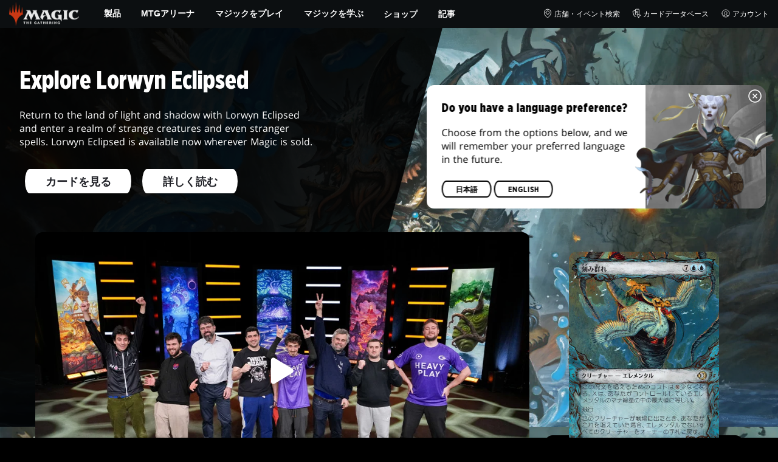

--- FILE ---
content_type: application/javascript; charset=UTF-8
request_url: https://magic.wizards.com/_nuxt/13.2a79226079059b5057a2.js
body_size: 1228
content:
(window.webpackJsonp=window.webpackJsonp||[]).push([[13],{1983:function(t,r,e){var n=e(426),o=e(669),l=["class","staticClass","style","staticStyle","attrs"];function c(object,t){var r=Object.keys(object);if(Object.getOwnPropertySymbols){var e=Object.getOwnPropertySymbols(object);t&&(e=e.filter((function(t){return Object.getOwnPropertyDescriptor(object,t).enumerable}))),r.push.apply(r,e)}return r}e(34),e(22),e(17),e(21),e(6),e(32),e(23),e(33),t.exports={functional:!0,render:function(t,r){var e=r._c,data=(r._v,r.data),f=r.children,w=void 0===f?[]:f,O=data.class,d=data.staticClass,style=data.style,y=data.staticStyle,x=data.attrs,h=void 0===x?{}:x,v=o(data,l);return e("svg",function(t){for(var i=1;i<arguments.length;i++){var source=null!=arguments[i]?arguments[i]:{};i%2?c(Object(source),!0).forEach((function(r){n(t,r,source[r])})):Object.getOwnPropertyDescriptors?Object.defineProperties(t,Object.getOwnPropertyDescriptors(source)):c(Object(source)).forEach((function(r){Object.defineProperty(t,r,Object.getOwnPropertyDescriptor(source,r))}))}return t}({class:[O,d],style:[style,y],attrs:Object.assign({width:"40px",height:"40px",viewBox:"0 0 40 40",version:"1.1",xmlns:"http://www.w3.org/2000/svg","xmlns:xlink":"http://www.w3.org/1999/xlink"},h)},v),w.concat([e("g",{attrs:{stroke:"none","stroke-width":"1",fill:"currentColor","fill-rule":"evenodd"}},[e("g",{attrs:{transform:"translate(-71.000000, -5328.000000)"}},[e("g",{attrs:{transform:"translate(0.000000, 5149.000000)"}},[e("g",{attrs:{transform:"translate(70.220000, 33.000000)"}},[e("g",{attrs:{transform:"translate(0.780000, 0.000000)"}},[e("g",{attrs:{transform:"translate(0.000000, 0.500000)"}},[e("g",{attrs:{transform:"translate(0.000000, 145.500000)"}},[e("rect",{attrs:{stroke:"#FFFFFF","stroke-width":"1","fill-opacity":"0.6",fill:"#000000","fill-rule":"evenodd",x:"0.5",y:"0.5",width:"39",height:"39",rx:"19.5"}}),e("path",{attrs:{d:"M21.8603404,25.0625022 C21.9482308,25.0625022 22.0312383,25.02344 22.1093633,24.945315 L22.6952994,24.3886757 C22.753893,24.3105508 22.7831898,24.2226603 22.7831898,24.1250045 C22.7831898,24.0273486 22.753893,23.9492236 22.6952994,23.89063 L19.2089796,20.3750134 L22.6952994,16.8593968 C22.753893,16.8008032 22.7831898,16.7226782 22.7831898,16.6250224 C22.7831898,16.5273665 22.753893,16.4394761 22.6952994,16.3613511 L22.1093633,15.775415 C22.0312383,15.7168214 21.9482308,15.6875246 21.8603404,15.6875246 C21.77245,15.6875246 21.6894425,15.7168214 21.6113176,15.775415 L17.3046872,20.1113422 C17.2460936,20.1894671 17.2167968,20.2773575 17.2167968,20.3750134 C17.2167968,20.4726693 17.2460936,20.5507942 17.3046872,20.6093879 L21.6113176,24.9746118 C21.6894425,25.0332054 21.77245,25.0625022 21.8603404,25.0625022 Z",id:"icon-angle",fill:"#FFFFFF","fill-rule":"nonzero"}})])])])])])])])]))}}},669:function(t,r,e){var n=e(670);t.exports=function(source,t){if(null==source)return{};var r,i,e=n(source,t);if(Object.getOwnPropertySymbols){var o=Object.getOwnPropertySymbols(source);for(i=0;i<o.length;i++)r=o[i],t.indexOf(r)>=0||Object.prototype.propertyIsEnumerable.call(source,r)&&(e[r]=source[r])}return e},t.exports.__esModule=!0,t.exports.default=t.exports},670:function(t,r){t.exports=function(source,t){if(null==source)return{};var r,i,e={},n=Object.keys(source);for(i=0;i<n.length;i++)r=n[i],t.indexOf(r)>=0||(e[r]=source[r]);return e},t.exports.__esModule=!0,t.exports.default=t.exports}}]);

--- FILE ---
content_type: application/javascript; charset=UTF-8
request_url: https://magic.wizards.com/_nuxt/207.a85d0a39d00db82f5ff5.js
body_size: 5666
content:
(window.webpackJsonp=window.webpackJsonp||[]).push([[207,284,285],{1028:function(e,t,n){var content=n(1687);content.__esModule&&(content=content.default),"string"==typeof content&&(content=[[e.i,content,""]]),content.locals&&(e.exports=content.locals);(0,n(15).default)("1704b2ae",content,!0,{sourceMap:!1})},1686:function(e,t,n){"use strict";var o=n(1028),r=n.n(o);n.d(t,"default",(function(){return r.a}))},1687:function(e,t,n){var o=n(14)((function(i){return i[1]}));o.push([e.i,".css-b3ywZ{--lang-toast-wrap-grid-template-columns:var(--lang-toast-wrap-grid-template-columns--base,1fr);--lang-toast-asset-display:var(--lang-toast-asset-display--base,none);--lang-toast-backdrop-display:var(--lang-toast-backdrop-display--base,none);--lang-toast-close-icon-color:var(--lang-toast-close-icon-color--base,var(--black,#000));--lang-toast-content-max-width:var(--lang-toast-content-max-width--base,auto)}@media(min-width:576px){.css-b3ywZ{--lang-toast-wrap-grid-template-columns:var(--lang-toast-wrap-grid-template-columns--xs,2fr 1.1fr);--lang-toast-asset-display:var(--lang-toast-asset-display--xs,block);--lang-toast-backdrop-display:var(--lang-toast-backdrop-display--xs,block);--lang-toast-close-icon-color:var(--lang-toast-close-icon-color--xs,var(--white,#fff));--lang-toast-content-max-width:var(--lang-toast-content-max-width--xs,30em)}}.css-LVdcO{display:grid;filter:drop-shadow(0 2px 12px rgba(0,0,0,.1));filter:var(--lang-toast-wrap-filter,drop-shadow(0 2px 12px rgba(0,0,0,.1)));grid-template-columns:var(--lang-toast-wrap-grid-template-columns);max-width:calc(100vw - 40px);max-width:var(--lang-toast-wrap-max-width,calc(100vw - 40px));opacity:0;transform:translate3d(50%,0,0);transition:opacity .25s ease,transform .75s var(--easeOutCirc)}.css-LVdcO.css-4hwjC{opacity:1;transform:translateZ(0)}.css-DjSaz{border-bottom-right-radius:1rem;border-bottom-right-radius:var(--lang-toast-border-radius,1rem);border-top-right-radius:1rem;border-top-right-radius:var(--lang-toast-border-radius,1rem);display:var(--lang-toast-backdrop-display)}.css-QN0Si{background:#fff;background:var(--lang-toast-content-background,#fff);border-bottom-left-radius:1em;border-bottom-left-radius:var(--lang-toast-border-radius,1em);border-bottom-right-radius:1em;border-bottom-right-radius:var(--lang-toast-border-radius,1em);border-top-left-radius:1em;border-top-left-radius:var(--lang-toast-border-radius,1em);border-top-right-radius:1em;border-top-right-radius:var(--lang-toast-border-radius,1em);color:#000;color:var(--lang-toast-content-color,#000);font-size:12px;font-size:var(--lang-toast-content-font-size,12px);max-width:var(--lang-toast-content-max-width);padding:1.5em 2em;padding:var(--lang-toast-content-padding,1.5em 2em)}@media(min-width:576px){.css-QN0Si{border-bottom-right-radius:0;border-top-right-radius:0}}.css-QN0Si .css-N3gfR{min-height:80px;min-height:var(--lang-toast-body-min-height,80px);opacity:0;transform:translate3d(33%,0,0);transition:opacity .25s ease,transform .9s var(--easeOutCirc)}.css-4hwjC .css-QN0Si .css-N3gfR{opacity:1;transform:translateZ(0)}.css-QN0Si h1,.css-QN0Si h2,.css-QN0Si h3,.css-QN0Si h4,.css-QN0Si h5,.css-QN0Si h6{font-size:16px!important;margin-bottom:.5em}.css-x2dEx{color:#000;color:var(--lang-toast-cta-color,#000);margin-top:2em;margin-top:var(--lang-toast-cta-margin-top,2em);opacity:0;transform:translate3d(50%,0,0);transition:opacity .25s ease,transform .9s var(--easeOutCirc)}.css-4hwjC .css-x2dEx{opacity:1;transform:translateZ(0)}.css-3XGT8{bottom:0;bottom:var(--lang-toast-asset-position-bottom,0);display:var(--lang-toast-asset-display);opacity:0;position:absolute;right:-1em;right:var(--lang-toast-asset-position-right,-1em);transform:translate3d(66%,0,0);transition:opacity .25s ease,transform .75s var(--easeOutCirc);width:14.5em;width:var(--lang-toast-asset-position-width,14.5em)}.css-4hwjC .css-3XGT8{opacity:1;transform:translateZ(0)}.css-kSFQr{width:100%}.css-fx1Dm{color:var(--lang-toast-close-icon-color);position:absolute;right:6px;top:6px}",""]),o.locals={config:"css-b3ywZ",wrap:"css-LVdcO",isReady:"css-4hwjC",backdrop:"css-DjSaz",content:"css-QN0Si",body:"css-N3gfR",ctas:"css-x2dEx",asset:"css-3XGT8",img:"css-kSFQr",close:"css-fx1Dm"},e.exports=o},2162:function(e,t,n){"use strict";n.r(t);var o=n(5),r=(n(35),n(6),n(24),n(16),n(72),n(698)),d={name:"LangToast",components:{CloseIcon:function(){return n.e(33).then(n.t.bind(null,1949,7))}},data:function(){return{isReady:!1,payload:void 0,localesLookup:{zh:"简体中文","zh-Hans":"简体中文","zh-hans":"简体中文","zh-Hant":"繁體中文","zh-hant":"繁體中文",fr:"Français",de:"Deutsch",it:"Italiano",ja:"日本語",ko:"한국어",pt:"Português","pt-br":"Português (Brasil)","pt-BR":"Português (Brasil)",ru:"Русский",es:"Español",en:"English"}}},fetch:function(){var e=this;return Object(o.a)(regeneratorRuntime.mark((function t(){var data;return regeneratorRuntime.wrap((function(t){for(;;)switch(t.prev=t.next){case 0:return t.next=2,e.$contentful.getEntry("3nyobpsHErZuoM0QqWZS8w",{locale:e.$i18n.getBrowserLocale(),include:10});case 2:data=t.sent,e.payload=e.$extractData(data);case 4:case"end":return t.stop()}}),t)})))()},fetchOnServer:!1,computed:{computedBody:function(){var e;return null===(e=this.payload)||void 0===e?void 0:e.languageToastBody},computedAssetBackdrop:function(){var e,t;return null===(e=this.payload)||void 0===e||null===(t=e.languageToastAssetBackdrop)||void 0===t?void 0:t.url},computedAsset:function(){var e,t;return null===(e=this.payload)||void 0===e||null===(t=e.languageToastAsset)||void 0===t?void 0:t.url},computedCssOverride:function(){var e,t;return(null===(e=this.payload)||void 0===e?void 0:e.languageToastCssOverride)||(null===(t=this.payload)||void 0===t?void 0:t.languageToastCssOverwrite)}},watch:{computedAsset:function(e){var t=this;e&&Object(r.b)(["https://"+this.computedAssetBackdrop,"https://"+this.computedAsset]).then((function(){setTimeout((function(){t.isReady=!0}),500)}))}},mounted:function(){var e=this;setTimeout((function(){e.isReady||(e.isReady=!0)}),2e3)},methods:{onRequestClose:function(){this.$emit("request-close")},onSelectLocale:function(e){this.onRequestClose(),this.$cookies.config("100d"),this.$cookies.set("locale",e),this.$router.push(this.switchLocalePath(e))}}},l=n(1686),c=n(2);var component=Object(c.a)(d,(function(){var e=this,t=e._self._c;return t("div",{class:[e.$style.config,e.$style.wrap,e.isReady&&e.$style.isReady],style:e.computedCssOverride,attrs:{"data-v":"1.1.1"}},[t("div",{class:e.$style.content},[e.computedBody?t("RichTextRenderer",{class:e.$style.body,attrs:{"rich-text":e.computedBody}}):e._e(),e._v(" "),t("div",{class:e.$style.ctas},[t("BaseButton",{attrs:{xsmall:"",hollow:""},nativeOn:{click:function(t){return e.onSelectLocale(e.$i18n.locale)}}},[e._v("\n        "+e._s(e.localesLookup[e.$i18n.locale])+"\n      ")]),e._v(" "),t("BaseButton",{attrs:{xsmall:"",hollow:""},nativeOn:{click:function(t){e.onSelectLocale(e.$i18n.getBrowserLocale())}}},[e._v("\n        "+e._s(e.localesLookup[e.$i18n.getBrowserLocale()])+"\n      ")])],1)],1),e._v(" "),t("WithBackdrop",{class:e.$style.backdrop,attrs:{eager:"",backdrop:e.computedAssetBackdrop}}),e._v(" "),e.computedAsset?t("div",{class:e.$style.asset},[t("img",{class:e.$style.img,attrs:{src:e.computedAsset,alt:""}})]):e._e(),e._v(" "),t("div",{class:e.$style.close},[t("BaseButton",{attrs:{xsmall:"",strip:""},nativeOn:{click:function(t){return e.onRequestClose.apply(null,arguments)}}},[t("CloseIcon")],1)],1)],1)}),[],!1,(function(e){this.$style=l.default.locals||l.default}),null,null);t.default=component.exports;installComponents(component,{RichTextRenderer:n(689).default,BaseButton:n(109).default})},673:function(e,t,n){var content=n(688);content.__esModule&&(content=content.default),"string"==typeof content&&(content=[[e.i,content,""]]),content.locals&&(e.exports=content.locals);(0,n(15).default)("ada40678",content,!0,{sourceMap:!1})},676:function(e,t,n){var content=n(682);content.__esModule&&(content=content.default),"string"==typeof content&&(content=[[e.i,content,""]]),content.locals&&(e.exports=content.locals);(0,n(15).default)("07070a77",content,!0,{sourceMap:!1})},681:function(e,t,n){"use strict";n(676)},682:function(e,t,n){var o=n(14)((function(i){return i[1]}));o.push([e.i,".node[data-v-6e19fa8e]{align-items:inherit;align-items:var(--rich-align-items,inherit);display:inherit;display:var(--rich-display,inherit);font-size:0;justify-content:inherit;justify-content:var(--rich-justify-content,inherit)}.node *[data-v-6e19fa8e]{font-size:var(--rich-font-size,var(--base-font-size))}.node~.node[data-v-6e19fa8e]{margin:24px 0 0}h1.node[data-v-6e19fa8e],h1.node *[data-v-6e19fa8e],h2.node[data-v-6e19fa8e],h2.node *[data-v-6e19fa8e],h3.node[data-v-6e19fa8e],h3.node *[data-v-6e19fa8e],h4.node[data-v-6e19fa8e],h4.node *[data-v-6e19fa8e],h5.node[data-v-6e19fa8e],h5.node *[data-v-6e19fa8e],h6.node[data-v-6e19fa8e],h6.node *[data-v-6e19fa8e]{font-weight:700;line-height:1.25;text-transform:none;transform:translateY(.5em)}h1.node[data-v-6e19fa8e],h1.node *[data-v-6e19fa8e]{font-size:36px}@media screen and (min-width:320px){h1.node[data-v-6e19fa8e],h1.node *[data-v-6e19fa8e]{font-size:calc(34.5px + .46875vw)}}@media screen and (min-width:1600px){h1.node[data-v-6e19fa8e],h1.node *[data-v-6e19fa8e]{font-size:42px}}h2.node[data-v-6e19fa8e],h2.node *[data-v-6e19fa8e]{font-size:30px}@media screen and (min-width:320px){h2.node[data-v-6e19fa8e],h2.node *[data-v-6e19fa8e]{font-size:calc(28.5px + .46875vw)}}@media screen and (min-width:1600px){h2.node[data-v-6e19fa8e],h2.node *[data-v-6e19fa8e]{font-size:36px}}h3.node[data-v-6e19fa8e],h3.node *[data-v-6e19fa8e]{font-size:24px}@media screen and (min-width:320px){h3.node[data-v-6e19fa8e],h3.node *[data-v-6e19fa8e]{font-size:calc(22.5px + .46875vw)}}@media screen and (min-width:1600px){h3.node[data-v-6e19fa8e],h3.node *[data-v-6e19fa8e]{font-size:30px}}h4.node[data-v-6e19fa8e],h4.node *[data-v-6e19fa8e]{font-size:18px}@media screen and (min-width:320px){h4.node[data-v-6e19fa8e],h4.node *[data-v-6e19fa8e]{font-size:calc(16.5px + .46875vw)}}@media screen and (min-width:1600px){h4.node[data-v-6e19fa8e],h4.node *[data-v-6e19fa8e]{font-size:24px}}h5.node[data-v-6e19fa8e],h5.node *[data-v-6e19fa8e]{font-size:16px}@media screen and (min-width:320px){h5.node[data-v-6e19fa8e],h5.node *[data-v-6e19fa8e]{font-size:calc(14.5px + .46875vw)}}@media screen and (min-width:1600px){h5.node[data-v-6e19fa8e],h5.node *[data-v-6e19fa8e]{font-size:22px}}h6.node[data-v-6e19fa8e],h6.node *[data-v-6e19fa8e]{font-size:14px}@media screen and (min-width:320px){h6.node[data-v-6e19fa8e],h6.node *[data-v-6e19fa8e]{font-size:calc(12.5px + .46875vw)}}@media screen and (min-width:1600px){h6.node[data-v-6e19fa8e],h6.node *[data-v-6e19fa8e]{font-size:20px}}a[data-v-6e19fa8e]{display:inline-block}a[data-v-6e19fa8e]:focus{-webkit-text-decoration:underline;text-decoration:underline}br[data-v-6e19fa8e]{display:inline-block;height:1rem}img[data-v-6e19fa8e]{max-width:100%}.bold[data-v-6e19fa8e]{font-weight:700}.italic[data-v-6e19fa8e]{font-style:italic}.underline[data-v-6e19fa8e]{display:inline-block;-webkit-text-decoration:underline;text-decoration:underline}",""]),o.locals={},e.exports=o},686:function(e,t,n){"use strict";n.r(t);n(73),n(44),n(6),n(47),n(40),n(54),n(24),n(17),n(49),n(53),n(16),n(22),n(21),n(32),n(23),n(33);var o=n(0);n(18),n(39);function r(object,e){var t=Object.keys(object);if(Object.getOwnPropertySymbols){var n=Object.getOwnPropertySymbols(object);e&&(n=n.filter((function(e){return Object.getOwnPropertyDescriptor(object,e).enumerable}))),t.push.apply(t,n)}return t}function d(e){for(var i=1;i<arguments.length;i++){var source=null!=arguments[i]?arguments[i]:{};i%2?r(Object(source),!0).forEach((function(t){Object(o.a)(e,t,source[t])})):Object.getOwnPropertyDescriptors?Object.defineProperties(e,Object.getOwnPropertyDescriptors(source)):r(Object(source)).forEach((function(t){Object.defineProperty(e,t,Object.getOwnPropertyDescriptor(source,t))}))}return e}function l(e,t){var n="undefined"!=typeof Symbol&&e[Symbol.iterator]||e["@@iterator"];if(!n){if(Array.isArray(e)||(n=function(e,t){if(!e)return;if("string"==typeof e)return c(e,t);var n=Object.prototype.toString.call(e).slice(8,-1);"Object"===n&&e.constructor&&(n=e.constructor.name);if("Map"===n||"Set"===n)return Array.from(e);if("Arguments"===n||/^(?:Ui|I)nt(?:8|16|32)(?:Clamped)?Array$/.test(n))return c(e,t)}(e))||t&&e&&"number"==typeof e.length){n&&(e=n);var i=0,o=function(){};return{s:o,n:function(){return i>=e.length?{done:!0}:{done:!1,value:e[i++]}},e:function(e){throw e},f:o}}throw new TypeError("Invalid attempt to iterate non-iterable instance.\nIn order to be iterable, non-array objects must have a [Symbol.iterator]() method.")}var r,d=!0,l=!1;return{s:function(){n=n.call(e)},n:function(){var e=n.next();return d=e.done,e},e:function(e){l=!0,r=e},f:function(){try{d||null==n.return||n.return()}finally{if(l)throw r}}}}function c(e,t){(null==t||t>e.length)&&(t=e.length);for(var i=0,n=new Array(t);i<t;i++)n[i]=e[i];return n}var h={name:"RichTextToHtml",props:{node:{type:Object,required:!1,default:function(){return{}}},last:{type:Boolean,required:!1,default:!1}},data:function(){return{hidden:!1}},computed:{computedTag:function(){switch(this.node.nodeType){case"heading-1":return"h1";case"heading-2":return"h2";case"heading-3":return"h3";case"heading-4":return"h4";case"heading-5":return"h5";case"heading-6":return"h6";case"paragraph":default:return"div";case"unordered-list":return"ul"}},computedContent:function(){return this.node.content||[]},computedNodesCollection:function(){var e,t,n=[];if("embedded-entry-block"===this.node.nodeType&&null!==(e=this.node.data)&&void 0!==e&&e.target&&n.push({nodeType:"embedded-entry-block",data:this.$extractData(this.node.data.target)}),"embedded-asset-block"===this.node.nodeType&&null!==(t=this.node.data)&&void 0!==t&&t.target&&n.push({nodeType:"embedded-asset-block",data:this.$extractData(this.node.data.target)}),this.computedContent.length){var o,r=l(this.computedContent);try{for(r.s();!(o=r.n()).done;){var c,h,f=o.value;"text"===f.nodeType?n.push(d({nodeType:"text"},this.handleTextContent(f))):"hyperlink"===f.nodeType?n.push(d({nodeType:"hyperlink"},this.handleHyperlinkContent(f))):"embedded-entry-inline"===f.nodeType&&null!==(c=f.data)&&void 0!==c&&c.target?n.push({nodeType:"embedded-entry-inline",data:this.$extractData(f.data.target)}):"asset-hyperlink"===f.nodeType&&null!==(h=f.data)&&void 0!==h&&h.target?n.push(d({nodeType:"asset-hyperlink"},this.handleAssetHyperlinkContent(f))):"list-item"===f.nodeType&&n.push(d({nodeType:"list-item"},this.handleULContent(f)))}}catch(e){r.e(e)}finally{r.f()}}return n}},methods:{handleTextContent:function(e){var t,n=[];if(null!==(t=e.marks)&&void 0!==t&&t.length){var o,r=l(e.marks);try{for(r.s();!(o=r.n()).done;){var d=o.value;n.push(d.type)}}catch(e){r.e(e)}finally{r.f()}}return{classnames:n,value:e.value}},handleHyperlinkContent:function(e){var t;if(null!==(t=e.content)&&void 0!==t&&t.length){var n,o,r=[],c=l(e.content);try{for(c.s();!(o=c.n()).done;){var h=o.value;"text"===h.nodeType&&r.push(d({nodeType:"text"},this.handleTextContent(h)))}}catch(e){c.e(e)}finally{c.f()}return{uri:null===(n=e.data)||void 0===n?void 0:n.uri,textCollection:r}}return{}},handleAssetHyperlinkContent:function(e){var t;if(null!==(t=e.content)&&void 0!==t&&t.length){var n,o=[],r=l(e.content);try{for(r.s();!(n=r.n()).done;){var c=n.value;"text"===c.nodeType&&o.push(d({nodeType:"text"},this.handleTextContent(c)))}}catch(e){r.e(e)}finally{r.f()}return{textCollection:o,data:this.$extractData(e.data.target)}}return{}},handleULContent:function(e){var t;if(null!==(t=e.content)&&void 0!==t&&t.length){var n,o=[],r=l(e.content);try{for(r.s();!(n=r.n()).done;){var c,h=n.value;if("paragraph"===h.nodeType)if(null!==(c=h.content)&&void 0!==c&&c.length){var f,v=l(h.content);try{for(v.s();!(f=v.n()).done;){var m=f.value;"text"===m.nodeType&&o.push(d({nodeType:m.nodeType},this.handleTextContent(m))),"hyperlink"===m.nodeType&&o.push(d({nodeType:m.nodeType},this.handleHyperlinkContent(m)))}}catch(e){v.e(e)}finally{v.f()}}}}catch(e){r.e(e)}finally{r.f()}return{listCollection:o}}return{}},handleSpaces:function(e){return"string"!=typeof e||0===e.length?"":e.replace(/^ /,"&nbsp;").replace(/ $/,"&nbsp;")}}},f=(n(681),n(2)),component=Object(f.a)(h,(function(){var e=this,t=e._self._c;return t(e.computedTag,{key:e.node.nodeType+e.computedTag,tag:"div",staticClass:"node"},[e._l(e.computedNodesCollection,(function(n,i){return["text"===n.nodeType?[n.value||i===e.computedNodesCollection.length-1?n.classnames&&n.classnames.length?t("span",{key:n.value+i+"class",class:n.classnames,attrs:{"data-text-classnames":""},domProps:{innerHTML:e._s(e.handleSpaces(n.value))}}):n.value?t("span",{key:n.value+i+"span",attrs:{"data-text":""},domProps:{innerHTML:e._s(e.handleSpaces(n.value))}}):e._e():[t("br",{key:i+"br",attrs:{"data-text-br":""}})]]:e._e(),e._v(" "),"list-item"===n.nodeType?t("li",{key:n.nodeType+i,attrs:{"data-list-item":""}},[e._l(n.listCollection,(function(n,o){return["hyperlink"===n.nodeType?t("a",{key:n.uri,attrs:{"data-list-item-hyperlink":"",href:n.uri}},[e._l(n.textCollection,(function(n){return[n.classnames&&n.classnames.length?[t("span",{key:n.value,class:n.classnames},[e._v(e._s(n.value))])]:[e._v(e._s(n.value))]]}))],2):e._e(),e._v(" "),"text"===n.nodeType?[n.value?e._e():[t("br",{key:o+"br"})],e._v(" "),n.classnames&&n.classnames.length?[t("span",{key:n.value+o+"span",class:n.classnames},[e._v(e._s(n.value))])]:[e._v(e._s(n.value))]]:e._e()]}))],2):e._e(),e._v(" "),"hyperlink"===n.nodeType?t("a",{key:n.uri,attrs:{"data-hyperlink":"",href:n.uri}},[e._l(n.textCollection,(function(n){return[n.classnames&&n.classnames.length?[t("span",{key:n.value,class:n.classnames,attrs:{"data-t-value":n.value}},[e._v(e._s(n.value))])]:[e._v(e._s(n.value))]]}))],2):e._e(),e._v(" "),"embedded-entry-inline"===n.nodeType?["Cta"===n.data.contentTypeId?t("CallToAction",{key:n.data.id,attrs:{cta:n.data}}):e._e()]:e._e(),e._v(" "),"asset-hyperlink"===n.nodeType?[t("a",{key:n.data.id,attrs:{"data-asset-hyperlink":"",href:n.data.url}},[e._l(n.textCollection,(function(n){return[n.classnames&&n.classnames.length?[t("span",{key:n.value,class:n.classnames},[e._v(e._s(n.value))])]:[e._v(e._s(n.value))]]}))],2)]:e._e(),e._v(" "),"embedded-asset-block"===n.nodeType?[n.data.contentType.startsWith("image/")?[t("img",{key:n.data.id,attrs:{"data-embedded-asset-block":"",src:n.data.url,alt:n.data.title}})]:e._e()]:e._e(),e._v(" "),"embedded-entry-block"===n.nodeType?[t(n.data.renderAs||n.data.contentTypeId,{key:n.data.id,tag:"component",attrs:{"data-embedded-entry-block":"",data:n.data}})]:e._e()]}))],2)}),[],!1,null,"6e19fa8e",null);t.default=component.exports;installComponents(component,{CallToAction:n(306).default})},687:function(e,t,n){"use strict";var o=n(673),r=n.n(o);n.d(t,"default",(function(){return r.a}))},688:function(e,t,n){var o=n(14)((function(i){return i[1]}));o.push([e.i,".css-wDISa{border-collapse:collapse;border-collapse:var(--rich-border-collapse,collapse);border-spacing:0;border-spacing:var(--rich-border-spacing,0);color:inherit;color:var(--rich-text-color,inherit);display:block;display:var(--rich-display,block);font-family:inherit;font-family:var(--rich-font-family,inherit);font-size:inherit;font-size:var(--rich-font-size,inherit);font-style:inherit;font-style:var(--rich-font-style,inherit);font-weight:inherit;font-weight:var(--rich-font-weight,inherit);height:auto;height:var(--rich-height,auto);letter-spacing:inherit;letter-spacing:var(--rich-letter-spacing,inherit);line-height:inherit;line-height:var(--rich-line-height,inherit);list-style-image:none;list-style-image:var(--rich-list-style-image,none);list-style-position:outside;list-style-position:var(--rich-list-style-position,outside);list-style-type:disc;list-style-type:var(--rich-list-style-type,disc);margin:0;margin:var(--rich-margin,0);padding:0;padding:var(--rich-padding,0);position:relative;text-align:inherit;text-align:var(--rich-text-align,inherit);text-decoration:inherit;-webkit-text-decoration:var(--rich-text-decoration,inherit);text-decoration:var(--rich-text-decoration,inherit);text-indent:inherit;text-indent:var(--rich-text-indent,inherit);text-transform:inherit;text-transform:var(--rich-text-transform,inherit);width:auto;width:var(--rich-width,auto)}",""]),o.locals={config:"css-wDISa"},e.exports=o},689:function(e,t,n){"use strict";n.r(t);var o={name:"RichTextRenderer",props:{richText:{type:Object,required:!1,default:function(){return{}}}},computed:{computedRichTextContent:function(){var e;return(null===(e=this.richText)||void 0===e?void 0:e.content)||[]}},methods:{isTrailingLineBreak:function(e){var t;return"paragraph"===e.nodeType&&1===(null===(t=e.content)||void 0===t?void 0:t.length)&&"text"===e.content[0].nodeType&&""===e.content[0].value}}},r=n(687),d=n(2);var component=Object(d.a)(o,(function(){var e=this,t=e._self._c;return e.computedRichTextContent.length?t("div",{class:e.$style.config},[e._l(e.computedRichTextContent,(function(n,i){return[e.isTrailingLineBreak(n)?e._e():t("RichTextToHtml",{key:i,attrs:{node:n}})]}))],2):e._e()}),[],!1,(function(e){this.$style=r.default.locals||r.default}),null,null);t.default=component.exports;installComponents(component,{RichTextToHtml:n(686).default})},698:function(e,t,n){"use strict";n.d(t,"a",(function(){return o})),n.d(t,"b",(function(){return r}));n(6),n(24),n(16),n(41);var o=function(path){return new Promise((function(e,t){var image=new Image;image.onload=function(){return e(image)},image.onerror=function(){return t(new Error("Error loading image from "+path))},image.src=path}))},r=function(e){return Promise.all(e.map(o))}}}]);

--- FILE ---
content_type: application/javascript; charset=UTF-8
request_url: https://magic.wizards.com/_nuxt/108.df6db1bf088b8597fb1d.js
body_size: 3854
content:
(window.webpackJsonp=window.webpackJsonp||[]).push([[108],{1542:function(e,t,r){"use strict";var d=r(959),o=r.n(d);r.d(t,"default",(function(){return o.a}))},1543:function(e,t,r){var d=r(14)((function(i){return i[1]}));d.push([e.i,'.css-6xaA8{--articles-hub-wrap-padding:var(--articles-hub-wrap-padding--base,0 0 40px);--articles-hub-primary-offset:var(--articles-hub-primary-offset--base,0);--articles-hub-grid-margin:var(--articles-hub-grid-margin--base,0 auto);--articles-hub-hero-padding:var(--articles-hub-hero-padding--base,0);--articles-hub-hero-text-align:var(--articles-hub-hero-text-align--base,center);--articles-hub-hero-heading-padding:var(--articles-hub-hero-heading-padding--base,0);--articles-hub-hero-content-width:var(--articles-hub-hero-content-width--base,90%);--articles-hub-hero-overlay-display:var(--articles-hub-hero-overlay-display--base,none);--articles-hub-cta-width:var(--articles-hub-cta-width--base,100%);--articles-hub-first-row-margin:var(--articles-hub-first-row-margin--base,50px 0 15px);--articles-hub-first-row-grid-template-columns:var(--articles-hub-first-row-grid-template-columns--base,1fr);--articles-hub-swiper-slide-max-width:var(--articles-hub-swiper-slide-max-width--base,320px);--video-content-border-radius:8px 8px 0 0}@media(min-width:576px){.css-6xaA8{--articles-hub-wrap-padding:var(--articles-hub-wrap-padding--xs,0 0 40px)}}@media(min-width:768px){.css-6xaA8{--articles-hub-wrap-padding:var(--articles-hub-wrap-padding--sm,0 0 40px)}}@media(min-width:1024px){.css-6xaA8{--articles-hub-wrap-padding:var(--articles-hub-wrap-padding--md,0 0 40px)}}@media(min-width:1250px){.css-6xaA8{--articles-hub-wrap-padding:var(--articles-hub-wrap-padding--lg,0 0 60px)}}@media(min-width:576px){.css-6xaA8{--articles-hub-primary-offset:var(--articles-hub-primary-offset--xs,-15em)}}@media(min-width:768px){.css-6xaA8{--articles-hub-primary-offset:var(--articles-hub-primary-offset--sm,-15em)}}@media(min-width:1024px){.css-6xaA8{--articles-hub-primary-offset:var(--articles-hub-primary-offset--md,-25em)}}@media(min-width:1250px){.css-6xaA8{--articles-hub-primary-offset:var(--articles-hub-primary-offset--lg,-25em)}}@media(min-width:576px){.css-6xaA8{--articles-hub-grid-margin:var(--articles-hub-grid-margin--xs,5em auto 0)}}@media(min-width:768px){.css-6xaA8{--articles-hub-grid-margin:var(--articles-hub-grid-margin--sm,5em auto 0)}}@media(min-width:1024px){.css-6xaA8{--articles-hub-grid-margin:var(--articles-hub-grid-margin--md,5em auto 0)}}@media(min-width:1250px){.css-6xaA8{--articles-hub-grid-margin:var(--articles-hub-grid-margin--lg,5em auto 0)}}@media(min-width:576px){.css-6xaA8{--articles-hub-hero-padding:var(--articles-hub-hero-padding--xs,0)}}@media(min-width:768px){.css-6xaA8{--articles-hub-hero-padding:var(--articles-hub-hero-padding--sm,0 0 8em)}}@media(min-width:1024px){.css-6xaA8{--articles-hub-hero-padding:var(--articles-hub-hero-padding--md,0 0 20em)}}@media(min-width:1250px){.css-6xaA8{--articles-hub-hero-padding:var(--articles-hub-hero-padding--lg,0 0 20em)}}@media(min-width:576px){.css-6xaA8{--articles-hub-hero-text-align:var(--articles-hub-hero-text-align--xs,center)}}@media(min-width:768px){.css-6xaA8{--articles-hub-hero-text-align:var(--articles-hub-hero-text-align--sm,left)}}@media(min-width:1024px){.css-6xaA8{--articles-hub-hero-text-align:var(--articles-hub-hero-text-align--md,left)}}@media(min-width:1250px){.css-6xaA8{--articles-hub-hero-text-align:var(--articles-hub-hero-text-align--lg,left)}}@media(min-width:576px){.css-6xaA8{--articles-hub-hero-heading-padding:var(--articles-hub-hero-heading-padding--xs,0)}}@media(min-width:768px){.css-6xaA8{--articles-hub-hero-heading-padding:var(--articles-hub-hero-heading-padding--sm,0)}}@media(min-width:1024px){.css-6xaA8{--articles-hub-hero-heading-padding:var(--articles-hub-hero-heading-padding--md,0)}}@media(min-width:1250px){.css-6xaA8{--articles-hub-hero-heading-padding:var(--articles-hub-hero-heading-padding--lg,0)}}@media(min-width:576px){.css-6xaA8{--articles-hub-hero-content-width:var(--articles-hub-hero-content-width--xs,80%)}}@media(min-width:768px){.css-6xaA8{--articles-hub-hero-content-width:var(--articles-hub-hero-content-width--sm,55%)}}@media(min-width:1024px){.css-6xaA8{--articles-hub-hero-content-width:var(--articles-hub-hero-content-width--md,40%)}}@media(min-width:1250px){.css-6xaA8{--articles-hub-hero-content-width:var(--articles-hub-hero-content-width--lg,40%)}}@media(min-width:768px){.css-6xaA8{--articles-hub-hero-overlay-display:var(--articles-hub-hero-overlay-display--sm,block)}}@media(min-width:576px){.css-6xaA8{--articles-hub-cta-width:var(--articles-hub-cta-width--xs,auto);--articles-hub-first-row-margin:var(--articles-hub-first-row-margin--xs,50px 0 20px)}}@media(min-width:1024px){.css-6xaA8{--articles-hub-first-row-margin:var(--articles-hub-first-row-margin--md,0 0 30px)}}@media(min-width:768px){.css-6xaA8{--articles-hub-first-row-grid-template-columns:var(--articles-hub-first-row-grid-template-columns--sm,2fr 1fr)}}@media(min-width:1024px){.css-6xaA8{--articles-hub-first-row-grid-template-columns:var(--articles-hub-first-row-grid-template-columns--md,5fr 2fr)}}@media(min-width:768px){.css-6xaA8{--articles-hub-swiper-slide-max-width:var(--articles-hub-swiper-slide-max-width--sm,360px)}}@media(min-width:1024px){.css-6xaA8{--articles-hub-swiper-slide-max-width:var(--articles-hub-swiper-slide-max-width--md,400px)}}@media(min-width:1250px){.css-6xaA8{--articles-hub-swiper-slide-max-width:var(--articles-hub-swiper-slide-max-width--lg,428px)}}.css-wO\\+bx{overflow-x:clip;padding:var(--articles-hub-wrap-padding);position:relative}.css-Smi71{margin-bottom:var(--articles-hub-primary-offset)}.css-t9Q68{padding:var(--articles-hub-hero-padding);position:relative;text-align:var(--articles-hub-hero-text-align)}.css-t9Q68:after{background:var(--black-alpha90);bottom:0;content:"";display:var(--articles-hub-hero-overlay-display);left:-20%;position:absolute;right:40%;top:0;transform:skew(-15deg);z-index:-1}@media(min-width:1024px){.css-t9Q68:after{right:50%}}.css-5zJyZ{margin:0 auto;max-width:1380px;max-width:var(--articles-hub-grid-max-width,1380px);padding:0 2em}.css-5zJyZ .css-Pk-rI{padding:4em 0;width:var(--articles-hub-hero-content-width)}.css-5zJyZ .css-43qBB{color:#fff;color:var(--articles-hub-heading-color,#fff);margin:0 0 .5em;padding:var(--articles-hub-hero-heading-padding);text-transform:none}.css-5zJyZ .css-At-7L{color:#fff;color:var(--articles-hub-copy-color,#fff);margin:0 0 1em}.css-5zJyZ .css-b7nyC{display:inline-block;margin:1em .5em 0;width:var(--articles-hub-cta-width)}.css-V5Yra{bottom:0;position:absolute!important;width:100%}.css-drE66{margin:var(--articles-hub-grid-margin);max-width:1380px;max-width:var(--articles-hub-grid-max-width,1380px);width:95vw;width:var(--articles-hub-grid-width,95vw)}.css-wO\\+bx .css-E9pL9{height:100%}.css-r\\+k3P{grid-gap:1em;display:grid;font-size:15px;gap:1em;grid-template-columns:var(--articles-hub-first-row-grid-template-columns);margin:var(--articles-hub-first-row-margin);padding:0 1em}@media screen and (min-width:320px){.css-r\\+k3P{font-size:calc(11.25px + 1.17188vw)}}@media screen and (min-width:1600px){.css-r\\+k3P{font-size:30px}}.css-Wx4op{font-size:15px;overflow:hidden;overflow:var(--articles-hub-second-row-overflow,hidden);padding:0 18px 3rem;position:relative}@media screen and (min-width:320px){.css-Wx4op{font-size:calc(11.25px + 1.17188vw)}}@media screen and (min-width:1600px){.css-Wx4op{font-size:30px}}.css-Wx4op.css-bUNXr{overflow:visible}.css-GlbTF{margin:0 0 1.25em;padding:0 18px}.css-bXf1V{display:block;height:auto;max-width:var(--articles-hub-swiper-slide-max-width)}.css-j-Kzy{bottom:0;display:var(--button-display);height:40px;height:var(--button-size,40px);outline:none;position:absolute;transform:translateY(calc(50% - 2px));width:40px;width:var(--button-size,40px);z-index:1}.css-AHV3b{left:0}.css-VmTEn{right:0}',""]),d.locals={config:"css-6xaA8",wrap:"css-wO+bx",heroOffset:"css-Smi71",heroWrap:"css-t9Q68",hero:"css-5zJyZ",heroContent:"css-Pk-rI",heading:"css-43qBB",copy:"css-At-7L",cta:"css-b7nyC",gridBackdrop:"css-V5Yra",grid:"css-drE66",card:"css-E9pL9",firstRow:"css-r+k3P",secondRow:"css-Wx4op",allowOverflow:"css-bUNXr",secondaryHeader:"css-GlbTF",swiperSlide:"css-bXf1V",button:"css-j-Kzy",prev:"css-AHV3b",next:"css-VmTEn"},e.exports=d},2096:function(e,t,r){"use strict";r.r(t);r(34);var d=r(5),o=(r(35),r(6),r(24),r(16),r(41),r(10)),c=r(322),n={name:"ArticlesHub",components:{NavLeftArrow:function(){return r.e(13).then(r.t.bind(null,1983,7))},NavRightArrow:function(){return r.e(14).then(r.t.bind(null,1984,7))}},props:{contentfulId:{type:String,required:!1,default:function(){return null}},data:{type:Object,required:!1,default:function(){return null}}},data:function(){return{payload:void 0,articleCarousel:[]}},fetch:function(){var e=this;return Object(d.a)(regeneratorRuntime.mark((function t(){var data;return regeneratorRuntime.wrap((function(t){for(;;)switch(t.prev=t.next){case 0:if(!e.data){t.next=7;break}if(e.payload=e.data,e.data.articleCarousel){t.next=6;break}return t.next=5,e.fetchArticle();case 5:e.articleCarousel=t.sent;case 6:return t.abrupt("return");case 7:return t.next=9,e.$contentful.getEntry(e.contentfulId,{locale:e.$i18n.locale,include:10});case 9:if(data=t.sent,e.payload=e.$extractData(data),e.payload.articleCarousel){t.next=15;break}return t.next=14,e.fetchArticle();case 14:e.articleCarousel=t.sent;case 15:case"end":return t.stop()}}),t)})))()},computed:{computedHubHeroHeader:function(){var e;return null===(e=this.payload)||void 0===e?void 0:e.header},computedHeaderWeight:function(){var e;return null===(e=this.payload)||void 0===e?void 0:e.headerWeight},computedVisuallyHideHeader:function(){var e;return null===(e=this.payload)||void 0===e?void 0:e.visuallyHideHeader},computedHeroBackdrop:function(){var e;return(null===(e=this.payload)||void 0===e?void 0:e.heroBackdrop)||null},computedGridBackdrop:function(){var e;return(null===(e=this.payload)||void 0===e?void 0:e.gridBackdrop)||{}},computedHeroCtas:function(){var e;return(null===(e=this.payload)||void 0===e?void 0:e.ctas)||[]},computedHubHeroCopy:function(){var e;return null===(e=this.payload)||void 0===e?void 0:e.copy},computedPrimarySpot:function(){var e;return null===(e=this.payload)||void 0===e?void 0:e.primarySpot},computedSecondarySpot:function(){var e;return null===(e=this.payload)||void 0===e?void 0:e.secondarySpot},computedArticleCarouselHeader:function(){var e;return null===(e=this.payload)||void 0===e?void 0:e.articleCarouselHeader},computedArticleCarousel:function(){var e;return(null===(e=this.payload)||void 0===e?void 0:e.articleCarousel)||this.articleCarousel||[]},computedCssOverride:function(){var e,t;return(null===(e=this.payload)||void 0===e?void 0:e.cssOverride)||(null===(t=this.payload)||void 0===t?void 0:t.cssOverwrite)}},mounted:function(){var e=this;requestAnimationFrame((function(){requestAnimationFrame((function(){Object(c.a)(),e.$waitForRefsToResolve("articleSwiper").then((function(e){Object.assign(e,{breakpoints:{1024:{freeMode:!1,slidesPerView:3}}})}))}))}))},methods:{fetchArticle:function(){var e=this;return Object(d.a)(regeneratorRuntime.mark((function t(){var r,d,c,n,data;return regeneratorRuntime.wrap((function(t){for(;;)switch(t.prev=t.next){case 0:return t.next=2,e.$contentful.getEntries({content_type:"article",order:"-fields.publishedDateTime",locale:(null===(r=e.$route)||void 0===r||null===(d=r.query)||void 0===d?void 0:d.lang)||e.$i18n.locale,"fields.restrictedLocales[ne]":o.d[e.$i18n.locale],limit:3});case 2:return n=t.sent,data=null===(c=n.items)||void 0===c?void 0:c.map((function(a){return e.$extractData(a)})),t.abrupt("return",data);case 5:case"end":return t.stop()}}),t)})))()}}},l=r(1542),h=r(2);var component=Object(h.a)(n,(function(){var e=this,t=e._self._c;return t("div",{class:[e.$style.config,e.$style.wrap],style:e.computedCssOverride,attrs:{"data-articles-hub-v":"1.12.3"}},[e.computedHeroBackdrop?t("WithBoxSize",{class:e.$style.heroOffset,scopedSlots:e._u([{key:"default",fn:function(r){var d=r.borderBoxSize;return[t("WithBackdrop",{class:e.$style.heroWrap,attrs:{backdrop:e.computedHeroBackdrop,"background-color":"#000",eager:""}},[t("div",{class:e.$style.hero},[t("div",{class:e.$style.heroContent},[t("header",{class:e.$style.header},[e.computedHubHeroHeader?t("BaseHeading",{class:e.$style.heading,attrs:{as:e.computedHeaderWeight,size:"h1","visually-hidden":e.computedVisuallyHideHeader}},[e._v("\n              "+e._s(e.computedHubHeroHeader)+"\n            ")]):e._e()],1),e._v(" "),e.computedHubHeroCopy?t("div",{class:e.$style.copy},[e._v("\n            "+e._s(e.computedHubHeroCopy)+"\n          ")]):e._e(),e._v(" "),e.computedHeroCtas.length?[t("div",{class:e.$style.ctas},e._l(e.computedHeroCtas,(function(r){return t("CallToAction",{key:r.id,class:e.$style.cta,attrs:{cta:r}})})),1)]:e._e()],2)])]),e._v(" "),t("WithBackdrop",{class:e.$style.gridBackdrop,style:{top:d.height+"px"},attrs:{backdrop:e.computedGridBackdrop}})]}}],null,!1,4082568082)}):e._e(),e._v(" "),t("div",{class:e.$style.grid},[e.computedPrimarySpot||e.computedSecondarySpot?t("div",{class:e.$style.row},[t("div",{class:e.$style.firstRow},[e.computedPrimarySpot?["Card"===e.computedPrimarySpot.contentTypeId?t("ArticlesHubCard",{attrs:{data:e.computedPrimarySpot}}):e._e(),e._v(" "),"Article"===e.computedPrimarySpot.contentTypeId?t("ArticlesHubCard",{attrs:{data:{media:e.computedPrimarySpot.metaImage,header:e.computedPrimarySpot.title,excerpt:e.computedPrimarySpot.excerpt,byline:e.computedPrimarySpot.authors?e.computedPrimarySpot.authors[0]:null,tags:e.computedPrimarySpot.tags?[e.computedPrimarySpot.tags[0]]:null,cardLink:{type:"link",link:"/news/".concat(e.computedPrimarySpot.category,"/").concat(e.computedPrimarySpot.slug),style:"invisible"}}}}):e._e()]:e._e(),e._v(" "),e.computedSecondarySpot?["Card"===e.computedSecondarySpot.contentTypeId?t("ArticlesHubCard",{attrs:{data:e.computedSecondarySpot}}):e._e(),e._v(" "),"Article"===e.computedSecondarySpot.contentTypeId?t("ArticlesHubCard",{attrs:{data:{media:e.computedSecondarySpot.metaImage,header:e.computedSecondarySpot.title,excerpt:e.computedSecondarySpot.excerpt,byline:e.computedSecondarySpot.authors?e.computedSecondarySpot.authors[0]:null,tags:e.computedSecondarySpot.tags?[e.computedSecondarySpot.tags[0]]:null,cardLink:{type:"link",link:"/news/".concat(e.computedSecondarySpot.category,"/").concat(e.computedSecondarySpot.slug),style:"invisible"}}}}):e._e()]:e._e()],2)]):e._e(),e._v(" "),e.computedArticleCarousel.length?t("div",{class:e.$style.row},[e.computedArticleCarouselHeader?t("header",{class:e.$style.secondaryHeader},[t("BaseHeading",{class:e.$style.heading,attrs:{as:e.computedHeaderWeight,size:"h1","visually-hidden":e.computedVisuallyHideHeader}},[e._v("\n          "+e._s(e.computedArticleCarouselHeader)+"\n        ")])],1):e._e(),e._v(" "),t("div",{class:[e.$style.secondRow,!e.computedHeroBackdrop&&e.$style.allowOverflow]},[t("swiper-container",{ref:"articleSwiper",attrs:{"slides-per-view":"auto","space-between":"30",scrollbar:"true","scrollbar-hide":"false","scrollbar-draggable":"true",mousewheel:"true","mousewheel-force-to-axis":"true","free-mode":"true",direction:"horizontal",navigation:"true","navigation-prev-el":"#article-hub-swiper-button-prev-".concat(e.contentfulId),"navigation-next-el":"#article-hub-swiper-button-next-".concat(e.contentfulId)}},[e._l(e.computedArticleCarousel,(function(a){return t("swiper-slide",{key:a.id,class:e.$style.swiperSlide},["Card"===a.contentTypeId?t("ArticlesHubCard",{class:e.$style.card,attrs:{type:"card",data:a}}):e._e(),e._v(" "),"Article"===a.contentTypeId?t("ArticlesHubCard",{class:e.$style.card,attrs:{type:"article",data:{media:a.metaImage,header:a.title,excerpt:a.excerpt,byline:a.authors,tags:a.tags?[a.tags[0]]:null,cardLink:{type:"link",link:"/news/".concat(a.category,"/").concat(a.slug),style:"invisible"}}}}):e._e()],1)})),e._v(" "),e.computedArticleCarousel.length>3?[t("div",{class:[e.$style.button,e.$style.prev],attrs:{slot:"container-end"},slot:"container-end"},[t("BaseButton",{attrs:{id:"article-hub-swiper-button-prev-".concat(e.contentfulId),strip:""}},[t("NavLeftArrow")],1)],1),e._v(" "),t("div",{class:[e.$style.button,e.$style.next],attrs:{slot:"container-end"},slot:"container-end"},[t("BaseButton",{attrs:{id:"article-hub-swiper-button-next-".concat(e.contentfulId),strip:""}},[t("NavRightArrow")],1)],1)]:e._e()],2)],1)]):e._e()])],1)}),[],!1,(function(e){this.$style=l.default.locals||l.default}),null,null);t.default=component.exports;installComponents(component,{CallToAction:r(306).default,WithBoxSize:r(307).default,ArticlesHubCard:r(873).default,BaseButton:r(109).default})},959:function(e,t,r){var content=r(1543);content.__esModule&&(content=content.default),"string"==typeof content&&(content=[[e.i,content,""]]),content.locals&&(e.exports=content.locals);(0,r(15).default)("7c987e66",content,!0,{sourceMap:!1})}}]);

--- FILE ---
content_type: application/javascript; charset=UTF-8
request_url: https://magic.wizards.com/_nuxt/5785e71.js
body_size: 7997
content:
!function(e){function f(data){for(var f,d,n=data[0],o=data[1],l=data[2],i=0,h=[];i<n.length;i++)d=n[i],Object.prototype.hasOwnProperty.call(r,d)&&r[d]&&h.push(r[d][0]),r[d]=0;for(f in o)Object.prototype.hasOwnProperty.call(o,f)&&(e[f]=o[f]);for(v&&v(data);h.length;)h.shift()();return t.push.apply(t,l||[]),c()}function c(){for(var e,i=0;i<t.length;i++){for(var f=t[i],c=!0,d=1;d<f.length;d++){var o=f[d];0!==r[o]&&(c=!1)}c&&(t.splice(i--,1),e=n(n.s=f[0]))}return e}var d={},r={405:0},t=[];function n(f){if(d[f])return d[f].exports;var c=d[f]={i:f,l:!1,exports:{}};return e[f].call(c.exports,c,c.exports,n),c.l=!0,c.exports}n.e=function(e){var f=[],c=r[e];if(0!==c)if(c)f.push(c[2]);else{var d=new Promise((function(f,d){c=r[e]=[f,d]}));f.push(c[2]=d);var t,script=document.createElement("script");script.charset="utf-8",script.timeout=120,n.nc&&script.setAttribute("nonce",n.nc),script.src=function(e){return n.p+""+e+"."+{0:"47439a32a6c05e6a05b8",1:"0f9e75c745cd6d1735cf",2:"d0f55b667b664d6c6cf8",3:"3d83b4c6ef45c4781726",4:"11226df9565d7cbbb0c8",5:"6375bf2488e99904f2c9",6:"cfeff3c4347a83f6ba8b",7:"a362d2deaf99adf43f51",8:"781be5c8ebfeeb65c59f",9:"176e767bce17e3743c97",10:"5e0552ffa152617f83c3",11:"34956d7b4ae2638d2a2c",12:"92c1625658a024186c4e",13:"2a79226079059b5057a2",14:"e32484067141ad462bfe",15:"e42bfee2993c084e239c",16:"a168f627cac4192517d6",17:"c61464e1384313c6a2c1",18:"b2bcc0f6817785a52450",19:"32f28081db5d7cdad450",20:"a53568708d39edcf2e4c",21:"641ca62847aa2524cbba",22:"bd2d160052d2d25d3ed7",23:"7901f37f5a8fc4e6dc38",24:"1f19cd17834e29a11286",25:"ca1eeb004dd2d77332e2",26:"0f351b8379d611f9a0bc",27:"c3a4f7404b7db3dd9218",28:"451e703f6279d1ba9df6",29:"f3b15e7e494ad84660ff",30:"31dcf599e0962745595a",31:"1b41ce501e40cf5ddb48",32:"ed3938fc862dffb22f19",33:"753b5af3c886e3096728",34:"5bcec5f65d28d2aef902",35:"444ef651765e04d3e90d",36:"2459f7949a7ad2548719",37:"2e2db4893a3d2573f582",38:"ec3025e00f2c3b911e07",39:"f4c06c95c0faa9ab6301",40:"7026ed86ac79cf283da5",41:"edba5588d09756f42f76",42:"4c14a177a0afa14655e9",43:"b55ea8d0b3a23d6c9fed",44:"6b4e49d2b4c43acf31eb",45:"aab9295e4f69eddab016",46:"4b456c1ebb08249a60c4",47:"cd6d52c19c17e9fe9cbd",48:"3b8cc40551bcb7a9ac0f",49:"db84aeb86c0f62b85c97",50:"b083cbeee28eaf5cef1b",51:"abcee0483ed8853fa1c9",52:"72c837c619de74f506ad",53:"5692318a97758afc3df4",54:"44c5c627c40ef30233dc",55:"e8e505ddc5f66682d855",56:"9f0efbb7130395c07360",57:"1912cfb26fcda6de2e17",58:"3408bc09eb11be7ac3a0",59:"7f3fa6aa1ae40598a6f2",60:"6fac3ceb5434ff2faca8",61:"84bea8b58ea5f1a5dfc5",62:"67db948c57d3a7c3293a",63:"7ef3691a177fdf94f18c",64:"9b185a327acb6a68e3b7",65:"def3eaa1aaa2ee214d02",66:"302bb40f531ecb364abf",67:"e5332fca0b087e1ed118",68:"6b2f4723b53ecab1dd06",69:"7658a41629df28d2b767",70:"3781950ff30175a5851c",71:"fbdb2a8e2072ad0922d3",72:"bec6557c8a48c6c73748",73:"eb7f3ea39b9018d47f5c",74:"36b089ab022369ec8538",75:"4c28886e1d7d1f0c2a0e",76:"ed9c0d7e2f55769a3953",77:"1b2ad683234e6bfbc342",78:"039ff9ca1f3a57038aed",79:"99ad6936303b6ddfed4e",80:"724887ab77fd47c1abb2",81:"4cab7ffb6ad4a2d2901e",82:"24767ce0340ae8de9d52",83:"d2395f625168924f89e0",84:"661799a97e8f0ddf1dbf",85:"cd156c543ee87b561cfc",86:"467442738f8ff7a86ecf",87:"031a0a20c51563a0d100",88:"f74564841d16e08074ed",89:"7024659fda6ac8a6a644",90:"b71c272875f01cb00b43",93:"c48a69a4c7024efbc095",94:"db3a4f7b6d9f2e3d1963",95:"96fa04f662012a302f23",96:"00cc65d009cae59f6506",97:"91cbf3ce691b234b8655",98:"2e7f74c644632a4cf525",99:"522d0c9ff3ae00802670",100:"a7a56332a3a442ec0970",101:"0700a9a6bf4b78118810",102:"207a63016bfd4a9003ce",103:"f37de5b921f6ad8d6b74",104:"1f1fe5c49a77d84bf5f4",105:"b359d89fbfcf02ca08d9",106:"b197c59c8ec8ac5afb07",107:"1df76bd441b9e46a3875",108:"df6db1bf088b8597fb1d",109:"65903d77336d0928663f",110:"e7bba5c98f6a8bfb5483",111:"557fc29a56f7da26a28f",112:"b2469cdd0762e9dbdde8",113:"ba8dc5aa8b95b4abf6b2",114:"65310545e9917b6b3591",115:"7bce5fdbb9293f84901f",116:"a109c088b8eca6a51219",117:"0d72a272f62ec138caec",118:"7d9316e902f0138a8c68",119:"e4de9cf81a934bfae332",120:"54c95bd833ac9f7a4c2c",121:"948d799af552b17aab2a",122:"6c0703e64bd48c032c30",123:"a983d15aeebc86efba00",124:"cdfcfa0c17e60bd8566a",125:"fee3983b50029d3960cb",126:"7ad5d6094fb3186802ca",127:"c92a2156d0c7aa067788",128:"e1468a7ef29520eab726",129:"aa4d294e9a085aec7251",130:"db944d5f06d4d021f4e5",131:"19fdb68852b0a3f9f528",132:"5d5bda68ee93ddd43f75",133:"8cad75fd4117f9821b5b",134:"231ad63ac55682ee8bf9",135:"66349fe14bf1bd1e09ad",136:"ecb0d9fce55b5f1d78c8",137:"2aa6f4cf9d810af183da",138:"c90b774688e29f21107c",139:"a309cae88f28df00d778",140:"8f828f79a75a8a8f3e03",141:"5f9f6020cebc6dfaa416",142:"7b004e696ef95d76e96b",143:"3dd0a67c4399f61493ae",144:"778b743075388f24e4c0",145:"c9bb2e8b09b8812041d7",146:"789fae75bfedd911d960",147:"0e5e48bb8076b3e2cf39",148:"3ae73787179af1e321da",149:"088fbce9a51262fa3132",150:"6aedfc92c950737ed881",151:"b55444d4e0d01557d6d6",152:"7a05801b79b58e63c55f",153:"122512cf635723d2c382",154:"2db0235d0f50fed863fc",155:"a18e23153fb351c0745a",156:"0fac9c5ddd6bda27d228",157:"e71df94d843ce186cfb8",158:"b1d91f93ae42a0ceb812",159:"014075c4135d826886d3",160:"ebbcd90bf2a310977e96",161:"9add4de7206d264355fc",162:"3fdb229e3d6ecda7a977",163:"a15b8f065ed1eb7ec4bd",164:"d5335107de7acd8cdd91",165:"13a0d11e461713ce8f79",166:"e04a386a7d8bdc879092",167:"40012e2d5ba1ce1dbaf4",168:"f351f21695058c15f015",169:"5ad93472e0197da7d5f4",170:"befcb78968279d429a26",171:"5472c42518611340bfd5",172:"10c21e0fa3a26bb3a2a2",173:"f7b8f557190c341f979a",174:"0df60391ae7108edd8f6",175:"0cc5a3e01cca3b8daa23",176:"6bb25ff67ae70da2b08d",177:"48f59ff731ba3be2d995",178:"388f7c7f2e0e87be12de",179:"7b4fe5b79b314b848fcd",180:"b906b9498885b6251a23",181:"f4754c535078568c5d48",182:"2ec1b8aa0c3b278db431",183:"35c49665e549c3657de3",184:"87e5afd57b2ff9b228ff",185:"2d0cd534702a236fce99",186:"bf7acd9738d894ebba38",187:"38a6404ad7580097786d",188:"eb95ff6c86ad92ddd570",189:"673b18b62eb8cc18ca6f",190:"2edcebe9b16e3199c5b3",191:"c08785b78d8d7f2cd3c9",192:"a269b86894b7b16c0fd3",193:"84ed242b392c5854e1e2",194:"63f1b24ffd5d20a1c782",195:"9adb4759a6c1f8f3964a",196:"3419e9b840716ee5a88d",197:"41b68542058641b56dc7",198:"4adc433bbbabb7c734e9",199:"3edfdc4aaebe366cb796",200:"243df510301ce5ad76ad",201:"43c820860976862fa98c",202:"45879003b85f1c70e60a",203:"d416499061f350fb9dd2",204:"04a2fc202d0bcfe0559a",205:"a879f389fdb986b8f8c4",206:"b5732236695982d17bf8",207:"a85d0a39d00db82f5ff5",208:"d70ee0d87aac96874ff4",209:"b546bab03f07409b07cf",210:"f0935603ea4e7d50334d",211:"1e2cf29cfc75946f7c51",212:"6b1cb6872de29bf01c52",213:"5faab31504f0333d7fec",214:"6e1c0272e7a6f1fc5a12",215:"7c82b5ac0047bf0fc389",216:"54988d6520056f1cbf20",217:"051c4776b2c9e7c171cc",218:"0f63077ca5dc46596f95",219:"95581c68d6deb918c15b",220:"6fa5cf773e17339197a4",221:"06d51b1382814a3884c5",222:"9363873ab5fd93f1124d",223:"b83803d116c7ba47dd45",224:"ccc2e0cd91f4e79a1b64",225:"391ab0a742a8dc2e10ba",226:"00ae4733d809e6484b74",227:"56baf0c9d8d68df67d4f",228:"71368a7f91baeabb397b",229:"b0e2e81aceda0e08bd81",230:"0054ec05e38b25486929",231:"62aaa0924fe9d76d351b",232:"40a9e3c002422addb771",233:"a9b0a1bffa71b75ba695",234:"003fc40d379d94a539bd",235:"66f947833db42187333c",236:"690777b50312f67357af",237:"e8ce89f1d2f125f1320e",238:"d80a2588bf9dc91a55fb",239:"4b5f0e2d3e2da1047086",240:"cbbb9d4994f99bd5e2a5",241:"727366d81d4810575da2",242:"9af36957dd718c75a1b7",243:"5f1e07aceadbf298ec55",244:"003ed8beade2e8b53a9c",245:"d0b13abfe5e9daa2f912",246:"d8edd62edb020127a259",247:"81719d2eeea65925bb5a",248:"367fae17e4483ce3ccdf",249:"4d0b6f21a8b2f5c41aba",250:"b691aa0f2540b48351ca",251:"274bc94cc1fc5082f6b7",252:"109392dfe2ee37207a37",253:"2f95b456c00dc792f65a",254:"032d90c6626442a7d654",255:"518839ca287fd66543b3",256:"670fc763050a3bc3e6e9",257:"0a06c159529f0fb00413",258:"1c035700dd14df705678",259:"04d23df9e7cdac0a1c3b",260:"13b6e19529c5a404535f",261:"3a43452b3c812ac5b2da",262:"cb4a42957bcaa8ebaefa",263:"54127115008f24c6e319",264:"83ca308533ade5dbdf9e",265:"c875021f38fe8aa12aa7",266:"2d1fdc429db39289a79b",267:"5186434080de86be1bde",268:"43987c60fa22d23e426c",269:"5a490349398b50c887a7",270:"22dc12b8c8a54af96cd5",271:"393182da28cf770ea3f5",272:"8e6832d2f891047ccd75",273:"a4eb8c3d589fd6827002",274:"a387fd3a1f721f0ed2cc",275:"38acc6b52250300829de",276:"08fc818923220fc081aa",277:"86ca38ba2518fd37b101",278:"adb86430a8c476b041cb",279:"11373ca5d1a26ed8c177",280:"b3312aab025bae26b1d6",281:"e864a15fcbd19d3205c9",282:"53872dc34081380a132a",283:"f19383b878f6ad32f827",284:"c2db5988ea45762f6eae",285:"1115118b7ca254ce9c76",286:"aae70db4b1912e5ba7b9",287:"fe692f7d9e59e48c4641",288:"44aea7ec6521d8fb7723",289:"3e4f4e3a6911dc137e07",290:"4c6bc3546b23729a8410",291:"591e5ffbb30bc7c56890",292:"e69486b38830eb3302a5",293:"6c9f78d3e0386a4c9e2b",294:"15a60b6e76f95dbcefb0",295:"ef98034ca721de894190",296:"271486b230776a062b49",297:"4326882d393ef2a44b8e",298:"2a08220f020207c6f4fd",299:"b68839943664575021e9",300:"d4f5a2c431dfa4488b28",301:"d26639fa54fc8ef170ae",302:"a922db895efd023b078c",303:"57356308c01b9378b2fe",304:"740dcb112e0488e8d48f",305:"cb32d194f1c78b246e75",306:"0f5c9310e19d4d61df5c",307:"6f45ebd2803c671fde1e",308:"c7d402c5378f1700b4c4",309:"0458f23b9155545a598c",310:"b89b214bf5f5d74bb364",311:"3919bb008e8e42a33d39",312:"4818b3dd8119177789ec",313:"861c7411b6bed53257db",314:"3fb5764a5946b350e04a",315:"f4ae6336b6c058cdca2d",316:"9640b78c7f1a3ac4be97",317:"a77ff7df1b2168185dd9",318:"75d8533d3f88f52d52d9",319:"17fdb9242d21f6c4d9a6",320:"a6063f67a82ac00d3580",321:"35e5dd1cde433ea8336b",322:"44d3e291207fd8a7d07f",323:"c00fb5807f36098c6d44",324:"09f4dcc8a0c133cd2da1",325:"00ccbbfb694931dad622",326:"3bd456b1063e50a8c669",327:"8ccc7de7d6d6cf63d821",328:"ab544911ecdfa6f9934f",329:"a7f51faa40c387f7d5a8",330:"b927d80cddf69a7103ca",331:"755642105af9ff04d669",332:"5f4a4d5fe3348301d2d4",333:"15d58d15cc617e00bca5",334:"a2bb5e998d948bae681b",335:"b6071edcd5169ca8f1b7",336:"0868470016375cb42c48",337:"6372a4663f34b79d97b9",338:"b4eba847b4cdf2c4505f",339:"f38bd232fd1dc158b13b",340:"d5f9fc022304d47bdc86",341:"542321eecb71f9ff10f9",342:"a5e55735e52ef500cd6a",343:"9044a6e170662a39c045",344:"915c7e0a92d4323bec16",345:"229a2e985d3d0197e567",346:"90875eab8e22868488d9",347:"0af88cfb8b25c1659fc3",348:"cf24d7a50eb9ba81e03f",349:"4e36d1321540c7eeccf2",350:"456db832754bb0b8412d",351:"e700fd36254671be7786",352:"4c549828b6344a7c36c6",353:"1a140bb438e99a249ae6",354:"f70c5c3ffcc690389195",355:"8e68599ef199ba7fc892",356:"80be40fe8562bd2cf51c",357:"5009cafc5d60b6c04e36",358:"07bf08e2ee851acffd89",359:"48b9843d38827997e456",360:"6e66ab40886710266da3",361:"c476f1821fb7dd68a4ba",362:"7aef8ff41fdc39c2cb01",363:"45ea28aefaf2f0619365",364:"acc84aef48473a6cab90",365:"ef911824565cca9b943d",366:"086f7f7d5b4ca6c042ec",367:"515b247fe0c6264f1d03",368:"71bdc8c750caa826d9f6",369:"a20d7b4f98c22db44e28",370:"a07cb11ba364a1be6f17",371:"c0273da253fc7a5afdef",372:"f819cf54fc0aa1bc5e5a",373:"c098b79486a849d1f94b",374:"d9511d12001abb2270b1",375:"ec329430f628bc13da2a",376:"ca99e32bc5548c7eaa2e",377:"b32f47f342279c89f337",378:"182a963a23f6ea1644eb",379:"3e681a9869d6ae430b20",380:"c14e0c45d3fdb417c93e",381:"3cf1bd791df235937177",382:"5537061e839b79e4b2d9",383:"743dc98a971cf8d81664",384:"86423e8692ab905bcfb3",385:"36f9a9646582c127dd0c",386:"e6851577bcb374fad3f7",387:"de967b590212e1850dcf",388:"bce00c339d3c0c52f433",389:"09dfb8ae143115d66ebe",390:"1397bc52195ff77c21b4",391:"e0fc877fc01a0b53fbc0",392:"94268c5b73044ea723bf",393:"e456a9f7ce39b70e07e0",394:"9215a237060b67bf4514",395:"6ac6a48eaa0ee845e16e",396:"4a8b432974db8dc4d14b",397:"156ede08b95acf43b650",398:"176453ce93de726f08cb",399:"a5ac3121d27eee037195",400:"683ec94faf945e3ae1d1",401:"458e32ac20b4edfbb663",402:"2fcad0c95ab37e01cf6d",403:"6ae985322e6348a72248",404:"8ebfbf9d774f617a89e3",407:"ff554a1f5d6719de7d09",408:"fc5c894e2319ec3a5590",409:"8f9c0642a7981fb49790",410:"de48851772cbe0a410d4",411:"cc1210bb6deb6703b136",412:"6343a02ce2d052102e9a",413:"6286c6ba003d39c50f9a",414:"6f31b7072aece6d4f699",415:"7b9b85af3bdd99878508",416:"e5bfadc3aecc0e171766",417:"035b840d3d7805ee8732",418:"f28295c20a853696d4a3",419:"7f6d065c2171bba2e71c",420:"415ec92275a3effa9109",421:"57927c1c58a696bdf6f8",422:"df71c50d8a1600f3c8d0",423:"d8f5eb0b22ff93f3008a",424:"ecf0a8a15bf8b0d67c83",425:"d6589cd0b7d0d49e9bd2",426:"1ecddd869644107839dd",427:"6e374725d9ab2106a5af",428:"1212058fd34078cc94b9",429:"ac77689252bb2bfe421e",430:"e9fe8cc3e00b2925d0e9",431:"9428ed11f4f48ad9790c",432:"3886c56ac0daf1777ea5",433:"961fa88c59388382932b",434:"bd6da89ef04b85ffdc86",435:"feacea524b635ca490b9",436:"ebac4591fb7643732614",437:"7aad10201353482e99be",438:"0602c334eb9309f9dbf9",439:"5817e0745d42229b052e",440:"4708cefe818ec239ce06",441:"6ddc089d9a10bf416cf1",442:"7fd9f904fe879c92c593",443:"a36df33ed0c78c756464",444:"6e76a1ed56f96dcf8a4c",445:"c7a1a6f0f437ed88992b",446:"4ce54810e3c38e199fa7",447:"9932dac3e769e5efe99f",448:"a347b523de3e8aa0a8d0",449:"ab2c02f789c2b48c0ce8",450:"c4e415b6d08a6d66b4df",451:"ad0eb3b00d6f2795d7c3",452:"698bf6dd0b3055ed5e0f",453:"52ad70364760b59b0c46",454:"1d4875587b89ab869f63",455:"f584336985dc04c3b971",456:"4550f1d8f95b245db3d0",457:"300ee93d948d9050b0db",458:"58c0acf82cbf4a9160b3",459:"b12c412cf516ed2bca10",460:"bb5f6411b7962163eb96",461:"24af669e657b651d51a4",462:"34355015efdfac0763fa",463:"51602dee77a35c8d5296",464:"f1856996b1c66e451f8a",465:"b4e5a16d40d127f7a0db",466:"d3441a23a94cbbd2cf0f",467:"28df880caa62837e0ebe"}[e]+".js"}(e);var o=new Error;t=function(f){script.onerror=script.onload=null,clearTimeout(l);var c=r[e];if(0!==c){if(c){var d=f&&("load"===f.type?"missing":f.type),t=f&&f.target&&f.target.src;o.message="Loading chunk "+e+" failed.\n("+d+": "+t+")",o.name="ChunkLoadError",o.type=d,o.request=t,c[1](o)}r[e]=void 0}};var l=setTimeout((function(){t({type:"timeout",target:script})}),12e4);script.onerror=script.onload=t,document.head.appendChild(script)}return Promise.all(f)},n.m=e,n.c=d,n.d=function(e,f,c){n.o(e,f)||Object.defineProperty(e,f,{enumerable:!0,get:c})},n.r=function(e){"undefined"!=typeof Symbol&&Symbol.toStringTag&&Object.defineProperty(e,Symbol.toStringTag,{value:"Module"}),Object.defineProperty(e,"__esModule",{value:!0})},n.t=function(e,f){if(1&f&&(e=n(e)),8&f)return e;if(4&f&&"object"==typeof e&&e&&e.__esModule)return e;var c=Object.create(null);if(n.r(c),Object.defineProperty(c,"default",{enumerable:!0,value:e}),2&f&&"string"!=typeof e)for(var d in e)n.d(c,d,function(f){return e[f]}.bind(null,d));return c},n.n=function(e){var f=e&&e.__esModule?function(){return e.default}:function(){return e};return n.d(f,"a",f),f},n.o=function(object,e){return Object.prototype.hasOwnProperty.call(object,e)},n.p="/_nuxt/",n.oe=function(e){throw console.error(e),e};var o=window.webpackJsonp=window.webpackJsonp||[],l=o.push.bind(o);o.push=f,o=o.slice();for(var i=0;i<o.length;i++)f(o[i]);var v=l;c()}([]);

--- FILE ---
content_type: application/javascript; charset=UTF-8
request_url: https://magic.wizards.com/_nuxt/15.e42bfee2993c084e239c.js
body_size: 6872
content:
(window.webpackJsonp=window.webpackJsonp||[]).push([[15,284,285,340],{1451:function(e,t,n){"use strict";var o=n(940),r=n.n(o);n.d(t,"default",(function(){return r.a}))},1452:function(e,t,n){var o=n(14)((function(i){return i[1]}));o.push([e.i,'.css-P1ULX{border-radius:12px;border-radius:var(--hub-card-border-radius,12px);display:flex;flex-direction:column;overflow:hidden}.css-P1ULX.css-Z6-Un{margin:0 auto;max-width:300px}@media(min-width:1024px){.css-P1ULX.css-Z6-Un{max-width:none}}.css-SbIaB{--magic-card-max-width:400px;padding:1em 1.25em;position:relative}.css-SbIaB:before{background:var(--black);border-radius:12px 12px 0 0;border-radius:var(--hub-card-border-radius,12px) var(--hub-card-border-radius,12px) 0 0;bottom:0;content:"";left:0;position:absolute;right:0;top:80%}.css-i5I94{background:var(--articles-hub-card-background,var(--black));color:var(--articles-hub-card-color,var(--white));display:flex;flex:1;flex-direction:column;font-size:16px;padding:1em;position:relative}@media screen and (min-width:320px){.css-i5I94{font-size:calc(11px + 1.5625vw)}}@media screen and (min-width:1600px){.css-i5I94{font-size:36px}}.css-i5I94 .css-Km4tb{margin:0 0 1em;max-width:640px;text-transform:none}.css-bA3nw{color:var(--white);cursor:pointer}.css-bA3nw:hover{filter:none}.css-bA3nw:focus .css-Km4tb,.css-bA3nw:hover .css-Km4tb{color:var(--theme-link-color)}.css-HjAJ5{background:rgba(0,0,0,.88);background:var(--articles-hub-card-media-background,rgba(0,0,0,.88))}.css-3uhfO{cursor:pointer}.css-gtlGW{height:100%!important;position:absolute!important}.css-KLPvC{background:#e83411;background:var(--tag-background,#e83411);color:var(--white);display:var(--tag-display);font-size:12px;font-weight:700;letter-spacing:.2em;margin:0 0 1em;padding:.25em .5em;position:absolute;text-transform:uppercase;top:0;transform:translateY(-50%)}.css-7oRnJ{align-items:center;color:var(--byline-color);display:flex;flex-wrap:wrap;font-size:11px;gap:1em;gap:var(--byline-gap,1em);margin:var(--byline-margin);margin-top:auto}@media screen and (min-width:320px){.css-7oRnJ{font-size:calc(10.25px + .23438vw)}}@media screen and (min-width:1600px){.css-7oRnJ{font-size:14px}}.css-7oRnJ .css-gKJw\\+{border-radius:50%;height:2em;-o-object-fit:cover;object-fit:cover;width:2em}.css-7oRnJ .css-PSsDB{display:inline-block;height:.9em;width:.9em}.css-7oRnJ .css-x\\+7Ky{display:inline-block;margin-left:.5em}.css-7oRnJ.css-9l5mf{gap:0;gap:var(--byline-gap--compact,0)}.css-7oRnJ.css-9l5mf .css-kByTr{transform:translateX(calc(var(--i)*-20%))}.css-mjrnX{font-size:.9rem;margin-bottom:2em}.css-xAask{margin-top:auto;text-align:center;z-index:1}',""]),o.locals={wrap:"css-P1ULX",isMagicCard:"css-Z6-Un",magicCard:"css-SbIaB",content:"css-i5I94",heading:"css-Km4tb",link:"css-bA3nw",featuredMedia:"css-HjAJ5",video:"css-3uhfO",backdrop:"css-gtlGW",tag:"css-KLPvC",byline:"css-7oRnJ",bylineThumb:"css-gKJw+",bylineIcon:"css-PSsDB",name:"css-x+7Ky",compact:"css-9l5mf",bylineEntry:"css-kByTr",richCopy:"css-mjrnX",actions:"css-xAask"},e.exports=o},673:function(e,t,n){var content=n(688);content.__esModule&&(content=content.default),"string"==typeof content&&(content=[[e.i,content,""]]),content.locals&&(e.exports=content.locals);(0,n(15).default)("ada40678",content,!0,{sourceMap:!1})},676:function(e,t,n){var content=n(682);content.__esModule&&(content=content.default),"string"==typeof content&&(content=[[e.i,content,""]]),content.locals&&(e.exports=content.locals);(0,n(15).default)("07070a77",content,!0,{sourceMap:!1})},677:function(e,t,n){var content=n(704);content.__esModule&&(content=content.default),"string"==typeof content&&(content=[[e.i,content,""]]),content.locals&&(e.exports=content.locals);(0,n(15).default)("7627939f",content,!0,{sourceMap:!1})},681:function(e,t,n){"use strict";n(676)},682:function(e,t,n){var o=n(14)((function(i){return i[1]}));o.push([e.i,".node[data-v-6e19fa8e]{align-items:inherit;align-items:var(--rich-align-items,inherit);display:inherit;display:var(--rich-display,inherit);font-size:0;justify-content:inherit;justify-content:var(--rich-justify-content,inherit)}.node *[data-v-6e19fa8e]{font-size:var(--rich-font-size,var(--base-font-size))}.node~.node[data-v-6e19fa8e]{margin:24px 0 0}h1.node[data-v-6e19fa8e],h1.node *[data-v-6e19fa8e],h2.node[data-v-6e19fa8e],h2.node *[data-v-6e19fa8e],h3.node[data-v-6e19fa8e],h3.node *[data-v-6e19fa8e],h4.node[data-v-6e19fa8e],h4.node *[data-v-6e19fa8e],h5.node[data-v-6e19fa8e],h5.node *[data-v-6e19fa8e],h6.node[data-v-6e19fa8e],h6.node *[data-v-6e19fa8e]{font-weight:700;line-height:1.25;text-transform:none;transform:translateY(.5em)}h1.node[data-v-6e19fa8e],h1.node *[data-v-6e19fa8e]{font-size:36px}@media screen and (min-width:320px){h1.node[data-v-6e19fa8e],h1.node *[data-v-6e19fa8e]{font-size:calc(34.5px + .46875vw)}}@media screen and (min-width:1600px){h1.node[data-v-6e19fa8e],h1.node *[data-v-6e19fa8e]{font-size:42px}}h2.node[data-v-6e19fa8e],h2.node *[data-v-6e19fa8e]{font-size:30px}@media screen and (min-width:320px){h2.node[data-v-6e19fa8e],h2.node *[data-v-6e19fa8e]{font-size:calc(28.5px + .46875vw)}}@media screen and (min-width:1600px){h2.node[data-v-6e19fa8e],h2.node *[data-v-6e19fa8e]{font-size:36px}}h3.node[data-v-6e19fa8e],h3.node *[data-v-6e19fa8e]{font-size:24px}@media screen and (min-width:320px){h3.node[data-v-6e19fa8e],h3.node *[data-v-6e19fa8e]{font-size:calc(22.5px + .46875vw)}}@media screen and (min-width:1600px){h3.node[data-v-6e19fa8e],h3.node *[data-v-6e19fa8e]{font-size:30px}}h4.node[data-v-6e19fa8e],h4.node *[data-v-6e19fa8e]{font-size:18px}@media screen and (min-width:320px){h4.node[data-v-6e19fa8e],h4.node *[data-v-6e19fa8e]{font-size:calc(16.5px + .46875vw)}}@media screen and (min-width:1600px){h4.node[data-v-6e19fa8e],h4.node *[data-v-6e19fa8e]{font-size:24px}}h5.node[data-v-6e19fa8e],h5.node *[data-v-6e19fa8e]{font-size:16px}@media screen and (min-width:320px){h5.node[data-v-6e19fa8e],h5.node *[data-v-6e19fa8e]{font-size:calc(14.5px + .46875vw)}}@media screen and (min-width:1600px){h5.node[data-v-6e19fa8e],h5.node *[data-v-6e19fa8e]{font-size:22px}}h6.node[data-v-6e19fa8e],h6.node *[data-v-6e19fa8e]{font-size:14px}@media screen and (min-width:320px){h6.node[data-v-6e19fa8e],h6.node *[data-v-6e19fa8e]{font-size:calc(12.5px + .46875vw)}}@media screen and (min-width:1600px){h6.node[data-v-6e19fa8e],h6.node *[data-v-6e19fa8e]{font-size:20px}}a[data-v-6e19fa8e]{display:inline-block}a[data-v-6e19fa8e]:focus{-webkit-text-decoration:underline;text-decoration:underline}br[data-v-6e19fa8e]{display:inline-block;height:1rem}img[data-v-6e19fa8e]{max-width:100%}.bold[data-v-6e19fa8e]{font-weight:700}.italic[data-v-6e19fa8e]{font-style:italic}.underline[data-v-6e19fa8e]{display:inline-block;-webkit-text-decoration:underline;text-decoration:underline}",""]),o.locals={},e.exports=o},686:function(e,t,n){"use strict";n.r(t);n(73),n(44),n(6),n(47),n(40),n(54),n(24),n(17),n(49),n(53),n(16),n(22),n(21),n(32),n(23),n(33);var o=n(0);n(18),n(39);function r(object,e){var t=Object.keys(object);if(Object.getOwnPropertySymbols){var n=Object.getOwnPropertySymbols(object);e&&(n=n.filter((function(e){return Object.getOwnPropertyDescriptor(object,e).enumerable}))),t.push.apply(t,n)}return t}function d(e){for(var i=1;i<arguments.length;i++){var source=null!=arguments[i]?arguments[i]:{};i%2?r(Object(source),!0).forEach((function(t){Object(o.a)(e,t,source[t])})):Object.getOwnPropertyDescriptors?Object.defineProperties(e,Object.getOwnPropertyDescriptors(source)):r(Object(source)).forEach((function(t){Object.defineProperty(e,t,Object.getOwnPropertyDescriptor(source,t))}))}return e}function c(e,t){var n="undefined"!=typeof Symbol&&e[Symbol.iterator]||e["@@iterator"];if(!n){if(Array.isArray(e)||(n=function(e,t){if(!e)return;if("string"==typeof e)return l(e,t);var n=Object.prototype.toString.call(e).slice(8,-1);"Object"===n&&e.constructor&&(n=e.constructor.name);if("Map"===n||"Set"===n)return Array.from(e);if("Arguments"===n||/^(?:Ui|I)nt(?:8|16|32)(?:Clamped)?Array$/.test(n))return l(e,t)}(e))||t&&e&&"number"==typeof e.length){n&&(e=n);var i=0,o=function(){};return{s:o,n:function(){return i>=e.length?{done:!0}:{done:!1,value:e[i++]}},e:function(e){throw e},f:o}}throw new TypeError("Invalid attempt to iterate non-iterable instance.\nIn order to be iterable, non-array objects must have a [Symbol.iterator]() method.")}var r,d=!0,c=!1;return{s:function(){n=n.call(e)},n:function(){var e=n.next();return d=e.done,e},e:function(e){c=!0,r=e},f:function(){try{d||null==n.return||n.return()}finally{if(c)throw r}}}}function l(e,t){(null==t||t>e.length)&&(t=e.length);for(var i=0,n=new Array(t);i<t;i++)n[i]=e[i];return n}var h={name:"RichTextToHtml",props:{node:{type:Object,required:!1,default:function(){return{}}},last:{type:Boolean,required:!1,default:!1}},data:function(){return{hidden:!1}},computed:{computedTag:function(){switch(this.node.nodeType){case"heading-1":return"h1";case"heading-2":return"h2";case"heading-3":return"h3";case"heading-4":return"h4";case"heading-5":return"h5";case"heading-6":return"h6";case"paragraph":default:return"div";case"unordered-list":return"ul"}},computedContent:function(){return this.node.content||[]},computedNodesCollection:function(){var e,t,n=[];if("embedded-entry-block"===this.node.nodeType&&null!==(e=this.node.data)&&void 0!==e&&e.target&&n.push({nodeType:"embedded-entry-block",data:this.$extractData(this.node.data.target)}),"embedded-asset-block"===this.node.nodeType&&null!==(t=this.node.data)&&void 0!==t&&t.target&&n.push({nodeType:"embedded-asset-block",data:this.$extractData(this.node.data.target)}),this.computedContent.length){var o,r=c(this.computedContent);try{for(r.s();!(o=r.n()).done;){var l,h,f=o.value;"text"===f.nodeType?n.push(d({nodeType:"text"},this.handleTextContent(f))):"hyperlink"===f.nodeType?n.push(d({nodeType:"hyperlink"},this.handleHyperlinkContent(f))):"embedded-entry-inline"===f.nodeType&&null!==(l=f.data)&&void 0!==l&&l.target?n.push({nodeType:"embedded-entry-inline",data:this.$extractData(f.data.target)}):"asset-hyperlink"===f.nodeType&&null!==(h=f.data)&&void 0!==h&&h.target?n.push(d({nodeType:"asset-hyperlink"},this.handleAssetHyperlinkContent(f))):"list-item"===f.nodeType&&n.push(d({nodeType:"list-item"},this.handleULContent(f)))}}catch(e){r.e(e)}finally{r.f()}}return n}},methods:{handleTextContent:function(e){var t,n=[];if(null!==(t=e.marks)&&void 0!==t&&t.length){var o,r=c(e.marks);try{for(r.s();!(o=r.n()).done;){var d=o.value;n.push(d.type)}}catch(e){r.e(e)}finally{r.f()}}return{classnames:n,value:e.value}},handleHyperlinkContent:function(e){var t;if(null!==(t=e.content)&&void 0!==t&&t.length){var n,o,r=[],l=c(e.content);try{for(l.s();!(o=l.n()).done;){var h=o.value;"text"===h.nodeType&&r.push(d({nodeType:"text"},this.handleTextContent(h)))}}catch(e){l.e(e)}finally{l.f()}return{uri:null===(n=e.data)||void 0===n?void 0:n.uri,textCollection:r}}return{}},handleAssetHyperlinkContent:function(e){var t;if(null!==(t=e.content)&&void 0!==t&&t.length){var n,o=[],r=c(e.content);try{for(r.s();!(n=r.n()).done;){var l=n.value;"text"===l.nodeType&&o.push(d({nodeType:"text"},this.handleTextContent(l)))}}catch(e){r.e(e)}finally{r.f()}return{textCollection:o,data:this.$extractData(e.data.target)}}return{}},handleULContent:function(e){var t;if(null!==(t=e.content)&&void 0!==t&&t.length){var n,o=[],r=c(e.content);try{for(r.s();!(n=r.n()).done;){var l,h=n.value;if("paragraph"===h.nodeType)if(null!==(l=h.content)&&void 0!==l&&l.length){var f,v=c(h.content);try{for(v.s();!(f=v.n()).done;){var m=f.value;"text"===m.nodeType&&o.push(d({nodeType:m.nodeType},this.handleTextContent(m))),"hyperlink"===m.nodeType&&o.push(d({nodeType:m.nodeType},this.handleHyperlinkContent(m)))}}catch(e){v.e(e)}finally{v.f()}}}}catch(e){r.e(e)}finally{r.f()}return{listCollection:o}}return{}},handleSpaces:function(e){return"string"!=typeof e||0===e.length?"":e.replace(/^ /,"&nbsp;").replace(/ $/,"&nbsp;")}}},f=(n(681),n(2)),component=Object(f.a)(h,(function(){var e=this,t=e._self._c;return t(e.computedTag,{key:e.node.nodeType+e.computedTag,tag:"div",staticClass:"node"},[e._l(e.computedNodesCollection,(function(n,i){return["text"===n.nodeType?[n.value||i===e.computedNodesCollection.length-1?n.classnames&&n.classnames.length?t("span",{key:n.value+i+"class",class:n.classnames,attrs:{"data-text-classnames":""},domProps:{innerHTML:e._s(e.handleSpaces(n.value))}}):n.value?t("span",{key:n.value+i+"span",attrs:{"data-text":""},domProps:{innerHTML:e._s(e.handleSpaces(n.value))}}):e._e():[t("br",{key:i+"br",attrs:{"data-text-br":""}})]]:e._e(),e._v(" "),"list-item"===n.nodeType?t("li",{key:n.nodeType+i,attrs:{"data-list-item":""}},[e._l(n.listCollection,(function(n,o){return["hyperlink"===n.nodeType?t("a",{key:n.uri,attrs:{"data-list-item-hyperlink":"",href:n.uri}},[e._l(n.textCollection,(function(n){return[n.classnames&&n.classnames.length?[t("span",{key:n.value,class:n.classnames},[e._v(e._s(n.value))])]:[e._v(e._s(n.value))]]}))],2):e._e(),e._v(" "),"text"===n.nodeType?[n.value?e._e():[t("br",{key:o+"br"})],e._v(" "),n.classnames&&n.classnames.length?[t("span",{key:n.value+o+"span",class:n.classnames},[e._v(e._s(n.value))])]:[e._v(e._s(n.value))]]:e._e()]}))],2):e._e(),e._v(" "),"hyperlink"===n.nodeType?t("a",{key:n.uri,attrs:{"data-hyperlink":"",href:n.uri}},[e._l(n.textCollection,(function(n){return[n.classnames&&n.classnames.length?[t("span",{key:n.value,class:n.classnames,attrs:{"data-t-value":n.value}},[e._v(e._s(n.value))])]:[e._v(e._s(n.value))]]}))],2):e._e(),e._v(" "),"embedded-entry-inline"===n.nodeType?["Cta"===n.data.contentTypeId?t("CallToAction",{key:n.data.id,attrs:{cta:n.data}}):e._e()]:e._e(),e._v(" "),"asset-hyperlink"===n.nodeType?[t("a",{key:n.data.id,attrs:{"data-asset-hyperlink":"",href:n.data.url}},[e._l(n.textCollection,(function(n){return[n.classnames&&n.classnames.length?[t("span",{key:n.value,class:n.classnames},[e._v(e._s(n.value))])]:[e._v(e._s(n.value))]]}))],2)]:e._e(),e._v(" "),"embedded-asset-block"===n.nodeType?[n.data.contentType.startsWith("image/")?[t("img",{key:n.data.id,attrs:{"data-embedded-asset-block":"",src:n.data.url,alt:n.data.title}})]:e._e()]:e._e(),e._v(" "),"embedded-entry-block"===n.nodeType?[t(n.data.renderAs||n.data.contentTypeId,{key:n.data.id,tag:"component",attrs:{"data-embedded-entry-block":"",data:n.data}})]:e._e()]}))],2)}),[],!1,null,"6e19fa8e",null);t.default=component.exports;installComponents(component,{CallToAction:n(306).default})},687:function(e,t,n){"use strict";var o=n(673),r=n.n(o);n.d(t,"default",(function(){return r.a}))},688:function(e,t,n){var o=n(14)((function(i){return i[1]}));o.push([e.i,".css-wDISa{border-collapse:collapse;border-collapse:var(--rich-border-collapse,collapse);border-spacing:0;border-spacing:var(--rich-border-spacing,0);color:inherit;color:var(--rich-text-color,inherit);display:block;display:var(--rich-display,block);font-family:inherit;font-family:var(--rich-font-family,inherit);font-size:inherit;font-size:var(--rich-font-size,inherit);font-style:inherit;font-style:var(--rich-font-style,inherit);font-weight:inherit;font-weight:var(--rich-font-weight,inherit);height:auto;height:var(--rich-height,auto);letter-spacing:inherit;letter-spacing:var(--rich-letter-spacing,inherit);line-height:inherit;line-height:var(--rich-line-height,inherit);list-style-image:none;list-style-image:var(--rich-list-style-image,none);list-style-position:outside;list-style-position:var(--rich-list-style-position,outside);list-style-type:disc;list-style-type:var(--rich-list-style-type,disc);margin:0;margin:var(--rich-margin,0);padding:0;padding:var(--rich-padding,0);position:relative;text-align:inherit;text-align:var(--rich-text-align,inherit);text-decoration:inherit;-webkit-text-decoration:var(--rich-text-decoration,inherit);text-decoration:var(--rich-text-decoration,inherit);text-indent:inherit;text-indent:var(--rich-text-indent,inherit);text-transform:inherit;text-transform:var(--rich-text-transform,inherit);width:auto;width:var(--rich-width,auto)}",""]),o.locals={config:"css-wDISa"},e.exports=o},689:function(e,t,n){"use strict";n.r(t);var o={name:"RichTextRenderer",props:{richText:{type:Object,required:!1,default:function(){return{}}}},computed:{computedRichTextContent:function(){var e;return(null===(e=this.richText)||void 0===e?void 0:e.content)||[]}},methods:{isTrailingLineBreak:function(e){var t;return"paragraph"===e.nodeType&&1===(null===(t=e.content)||void 0===t?void 0:t.length)&&"text"===e.content[0].nodeType&&""===e.content[0].value}}},r=n(687),d=n(2);var component=Object(d.a)(o,(function(){var e=this,t=e._self._c;return e.computedRichTextContent.length?t("div",{class:e.$style.config},[e._l(e.computedRichTextContent,(function(n,i){return[e.isTrailingLineBreak(n)?e._e():t("RichTextToHtml",{key:i,attrs:{node:n}})]}))],2):e._e()}),[],!1,(function(e){this.$style=r.default.locals||r.default}),null,null);t.default=component.exports;installComponents(component,{RichTextToHtml:n(686).default})},703:function(e,t,n){"use strict";var o=n(677),r=n.n(o);n.d(t,"default",(function(){return r.a}))},704:function(e,t,n){var o=n(14)((function(i){return i[1]}));o.push([e.i,".css-HK2jE{height:100%!important;position:absolute!important}.css-cFYCj{background:var(--black);color:var(--white);left:.25em;padding:.2em;pointer-events:none;top:.25em;width:auto}.css-aCvij{border-radius:8px;border-radius:var(--video-content-border-radius,8px);cursor:pointer;overflow:hidden}.css-aCvij .css-E-dsk{border:0;max-width:100%}.css-cIbIU{align-content:center;display:grid;filter:drop-shadow(0 0 10px rgba(0,0,0,.5));height:100%!important;justify-content:center;place-content:center;pointer-events:none}.css-mznwo{font-size:24px;height:1em;width:1em}@media screen and (min-width:320px){.css-mznwo{font-size:calc(17.5px + 2.03125vw)}}@media screen and (min-width:1600px){.css-mznwo{font-size:50px}}.css-fo2Vv.css-fo2Vv{color:var(--white)}",""]),o.locals={poster:"css-HK2jE",dev:"css-cFYCj",content:"css-aCvij",iframe:"css-E-dsk",icon:"css-cIbIU",playIcon:"css-mznwo",close:"css-fo2Vv"},e.exports=o},713:function(e,t,n){"use strict";n.r(t);n(6),n(24),n(16),n(48),n(65),n(748);var o={name:"VideoContent",components:{PlayIcon:function(){return n.e(28).then(n.t.bind(null,1974,7))},CloseIcon:function(){return n.e(2).then(n.t.bind(null,1935,7))}},props:{data:{type:Object,required:!0,default:null},devMode:{type:Boolean,required:!1,default:!1}},data:function(){return{shouldOpenModal:!1,isPlayingInline:!1,isPlaying:!1}},computed:{computedPoster:function(){var e,t;return null===(e=this.data)||void 0===e||null===(t=e.poster)||void 0===t?void 0:t.url},computedFormat:function(){var e;return(null===(e=this.data)||void 0===e?void 0:e.format)||"modal"},computedSource:function(){var e;return(null===(e=this.data)||void 0===e?void 0:e.source)||"contentful"},computedIframeSrc:function(){var e,t;return this.data.iframeSrc?this.data.iframeSrc+(this.data.iframeSrc.includes("?")?"&":"?")+"autoplay=".concat(this.isPlaying?1:0):null===(e=this.data)||void 0===e||null===(t=e.media)||void 0===t?void 0:t.url},computedDynamicBreakpoint:function(){var e;return null===(e=this.data)||void 0===e?void 0:e.dynamicBreakpoint}},methods:{onRequestPlayVideo:function(e){"modal"===e?this.shouldOpenModal=!0:this.isPlayingInline=!0,this.isPlaying=!0},onRequestCloseModal:function(){this.shouldOpenModal=!1,this.isPlaying=!1}}},r=n(703),d=n(2);var component=Object(d.a)(o,(function(){var e=this,t=e._self._c;return t("WithBoxSize",{class:e.$style.content,attrs:{"data-video-content-v":"1.7.0"},scopedSlots:e._u([{key:"default",fn:function(n){var o=n.borderBoxSize;return[t("div",{class:e.$style.image,on:{click:function(t){return e.onRequestPlayVideo("dynamic"===e.computedFormat?o.width<e.computedDynamicBreakpoint?"modal":null:e.computedFormat)}}},[t("AspectRatio",{class:e.$style.aspect,attrs:{ratio:"16:9"}},[!e.shouldOpenModal&&e.isPlayingInline&&e.computedIframeSrc?t("BaseVideoIframe",{ref:"video-iframe",class:e.$style.iframe,attrs:{src:e.computedIframeSrc}}):e._e(),e._v(" "),t("WithBackdrop",{directives:[{name:"show",rawName:"v-show",value:!e.isPlayingInline,expression:"!isPlayingInline"}],class:e.$style.poster,attrs:{backdrop:e.computedPoster}}),e._v(" "),e.isPlayingInline?e._e():t("i",{class:e.$style.icon},[t("PlayIcon",{class:e.$style.playIcon})],1),e._v(" "),e.devMode?t("span",{class:e.$style.dev},[e._v("\n        "+e._s(o.width)+"\n      ")]):e._e()],1)],1),e._v(" "),t("BaseModal",{attrs:{"is-open":e.shouldOpenModal},on:{"request-close":e.onRequestCloseModal}},[e.shouldOpenModal?t("BaseColumn",{attrs:{expand:"","main-axis-alignment":"center","cross-axis-alignment":"center"},nativeOn:{click:function(t){return e.onRequestCloseModal.apply(null,arguments)}}},[t("BaseColumn",{attrs:{"cross-axis-alignment":"end"}},[t("BaseButton",{class:e.$style.close,attrs:{"aria-label":"Close Modal",strip:""},nativeOn:{click:function(t){return t.stopPropagation(),e.onRequestCloseModal.apply(null,arguments)}}},[t("CloseIcon")],1),e._v(" "),e.computedIframeSrc?t("BaseVideoIframe",{style:{"--theme-accent-color":"transparent","--theme-primary-color--200":"var(--black-alpha75)"},attrs:{src:e.computedIframeSrc},on:{click:function(e){e.stopPropagation()}}}):e._e()],1)],1):e._e()],1)]}}])})}),[],!1,(function(e){this.$style=r.default.locals||r.default}),null,null);t.default=component.exports;installComponents(component,{BaseButton:n(109).default,WithBoxSize:n(307).default})},873:function(e,t,n){"use strict";n.r(t);n(85),n(73),n(40);var o=n(0);n(6),n(24),n(16),n(48),n(22),n(17),n(21),n(32),n(23),n(33);function r(object,e){var t=Object.keys(object);if(Object.getOwnPropertySymbols){var n=Object.getOwnPropertySymbols(object);e&&(n=n.filter((function(e){return Object.getOwnPropertyDescriptor(object,e).enumerable}))),t.push.apply(t,n)}return t}function d(e){for(var i=1;i<arguments.length;i++){var source=null!=arguments[i]?arguments[i]:{};i%2?r(Object(source),!0).forEach((function(t){Object(o.a)(e,t,source[t])})):Object.getOwnPropertyDescriptors?Object.defineProperties(e,Object.getOwnPropertyDescriptors(source)):r(Object(source)).forEach((function(t){Object.defineProperty(e,t,Object.getOwnPropertyDescriptor(source,t))}))}return e}var c={name:"ArticlesHubCard",components:{AuthorIcon:function(){return n.e(74).then(n.t.bind(null,1973,7))}},props:{type:{type:String,required:!1,default:"card",validator:function(e){return["article","card"].includes(e)}},data:{type:Object,required:!1,default:null}},computed:{computedMedia:function(){var e;return null===(e=this.data)||void 0===e?void 0:e.media},computedVideo:function(){var e;return null===(e=this.data)||void 0===e?void 0:e.video},computedMagicCard:function(){var e,t;return null===(e=this.data)||void 0===e||null===(t=e.magicCard)||void 0===t?void 0:t[0]},computedTitle:function(){var e;return null===(e=this.data)||void 0===e?void 0:e.header},computedTags:function(){var e;return(null===(e=this.data)||void 0===e?void 0:e.tags)||[]},computedLink:function(){var e,t,n=null===(e=this.data)||void 0===e?void 0:e.cardLink;if(n)return d(d({},n),{},{type:"link",style:"invisible",label:null===(t=this.data)||void 0===t?void 0:t.header})},computedAuthor:function(){var e;return null===(e=this.data)||void 0===e?void 0:e.author},computedByline:function(){return this.data.byline},computedRichCopy:function(){var e;return null===(e=this.data)||void 0===e?void 0:e.richCopy},computedExcerpt:function(){var e;return null===(e=this.data)||void 0===e?void 0:e.excerpt},computedActions:function(){var e;return(null===(e=this.data)||void 0===e?void 0:e.actions)||[]}},data:function(){return{isMounted:!1}},mounted:function(){this.isMounted=!0},methods:{onMediaClick:function(){var e=this.$refs.content.querySelector("a");e&&e.click()},onCardTitleClick:function(title,e){var t,n,o;"article"===this.type&&(null!==(t=this.$store)&&void 0!==t&&null!==(n=t.getters)&&void 0!==n&&n.shouldPushNewGa4DataLayer&&(window.dataLayer=window.dataLayer||[],window.dataLayer.push({event:"ga4.trackEvent",eventName:"article_click",eventParams:{content_name:title,content_category:null===(o=e[0])||void 0===o?void 0:o.entryTitle}})))}}},l=n(1451),h=n(2);var component=Object(h.a)(c,(function(){var e=this,t=e._self._c;return t("div",{class:[e.$style.wrap,e.computedMagicCard&&e.$style.isMagicCard],attrs:{"data-ctf-id":e.data.id,"data-article-hub-card-v":"1.7.8"}},[e.computedVideo?t("client-only",[t("VideoContent",{class:e.$style.video,attrs:{data:e.computedVideo}})],1):e._e(),e._v(" "),e.computedMedia&&e.computedMedia.contentType?t("AspectRatio",{class:[e.$style.link,e.$style.featuredMedia],attrs:{ratio:"16:9"},nativeOn:{click:function(t){return e.onMediaClick.apply(null,arguments)}}},[t("WithBackdrop",{class:e.$style.backdrop,attrs:{backdrop:e.computedMedia.contentType.startsWith("image/")?e.computedMedia.url+"?w=728":"",video:e.computedMedia.contentType.startsWith("video/")?e.computedMedia.url:"",avif:!1}})],1):e._e(),e._v(" "),e.computedMagicCard?t("div",{class:e.$style.magicCard},[t("magic-card",{attrs:{face:e.computedMagicCard.face||"https:".concat(e.computedMagicCard.faceAsset.url),back:e.computedMagicCard.back||e.computedMagicCard.backAsset?e.computedMagicCard.back||"https:".concat(e.computedMagicCard.backAsset.url):""}})],1):e._e(),e._v(" "),t("div",{ref:"content",class:e.$style.content},[e.computedTags.length?t("div",{class:e.$style.tags},e._l(e.computedTags,(function(n){return t("div",{key:n.id,class:e.$style.tag,style:n.cssOverwrite},[e._v("\n        "+e._s(n.label)+"\n      ")])})),0):e._e(),e._v(" "),e.computedTitle?[t("BaseHeading",{class:e.$style.heading,attrs:{as:"h3",size:"h4"}},[e._v("\n        "+e._s(e.computedTitle)+"\n      ")])]:e._e(),e._v(" "),e.computedRichCopy?t("div",{class:e.$style.richCopy},[t("RichTextRenderer",{attrs:{"rich-text":e.computedRichCopy}})],1):e._e(),e._v(" "),e.computedExcerpt?t("div",{class:e.$style.richCopy},[t("MarkedParser",{attrs:{md:e.computedExcerpt}})],1):e._e(),e._v(" "),e.computedByline?t("div",{class:[e.$style.byline,e.computedByline.length>2&&e.$style.compact]},e._l(e.computedByline,(function(a,n){return t("div",{key:a.name,class:e.$style.bylineEntry,style:{"--i":n}},[a.thumbnail?t("img",{class:e.$style.bylineThumb,attrs:{src:a.thumbnail.url+"?w=80",alt:""}}):t("span",{class:e.$style.bylineIcon},[t("AuthorIcon")],1),e._v(" "),e.computedByline.length<=2?t("span",{class:e.$style.name},[e._v("\n          "+e._s(a.name)+"\n        ")]):e._e()])})),0):e._e(),e._v(" "),e.computedLink?t("CallToAction",{attrs:{cta:e.computedLink,navigation:"server"},on:{"cta-click":function(t){return e.onCardTitleClick(e.computedTitle,e.computedTags)}}}):e._e(),e._v(" "),e.computedActions.length?t("div",{class:e.$style.actions},e._l(e.computedActions,(function(a){return t("CallToAction",{key:a.id+e.isMounted,attrs:{cta:a,navigation:"server"}})})),1):e._e()],2)],1)}),[],!1,(function(e){this.$style=l.default.locals||l.default}),null,null);t.default=component.exports;installComponents(component,{VideoContent:n(713).default,RichTextRenderer:n(689).default,CallToAction:n(306).default})},940:function(e,t,n){var content=n(1452);content.__esModule&&(content=content.default),"string"==typeof content&&(content=[[e.i,content,""]]),content.locals&&(e.exports=content.locals);(0,n(15).default)("02aa0215",content,!0,{sourceMap:!1})}}]);

--- FILE ---
content_type: application/javascript; charset=UTF-8
request_url: https://magic.wizards.com/_nuxt/346.90875eab8e22868488d9.js
body_size: 3896
content:
(window.webpackJsonp=window.webpackJsonp||[]).push([[346],{1111:function(t,e,n){var content=n(1897);content.__esModule&&(content=content.default),"string"==typeof content&&(content=[[t.i,content,""]]),content.locals&&(t.exports=content.locals);(0,n(15).default)("1af61c3c",content,!0,{sourceMap:!1})},1896:function(t,e,n){"use strict";var r=n(1111),l=n.n(r);n.d(e,"default",(function(){return l.a}))},1897:function(t,e,n){var r=n(14)((function(i){return i[1]}));r.push([t.i,'.css-kIeWb{--wrap-padding--base:30px 0;--wrap-padding--sm:40px 0;--wrap-padding--md:60px 0 70px;--wrap-padding:var(--wrap-padding--base);--grid-template-columns--base:1fr 1fr;--grid-template-columns--sm:1fr 1fr 1fr;--grid-template-columns--md:1fr 1fr 1fr;--grid-template-columns--lg:1fr 1fr 1fr 1fr;--links-grid-template-columns--base:1fr;--links-grid-template-columns--md:1fr 1fr;--links-grid-template-columns:var(--links-grid-template-columns--base);--links-grid-gap--base:0.5em;--links-grid-gap--md:1em;--links-grid-gap:var(--links-grid-gap--base);--grid-template-columns:var(--grid-template-columns--base);--container-max-width:1440px}@media(min-width:768px){.css-kIeWb{--wrap-padding:var(--wrap-padding--sm);--grid-template-columns:var(--grid-template-columns--sm)}}@media(min-width:1024px){.css-kIeWb{--wrap-padding:var(--wrap-padding--md);--grid-template-columns:var(--grid-template-columns--md);--links-grid-template-columns:var(--links-grid-template-columns--md);--links-grid-gap:var(--links-grid-gap--md)}}@media(min-width:1250px){.css-kIeWb{--grid-template-columns:var(--grid-template-columns--lg)}}.css-ThA-F{padding:var(--wrap-padding)}.css-MqP7D{margin-bottom:2em;text-align:center}.css-dxWhV{display:grid;grid-template-columns:var(--grid-template-columns)}.css-ziRsp{cursor:pointer}.css-7pi81{backface-visibility:hidden}.css-ziRsp.css-4NzXr .css-7pi81{filter:grayscale(100)}.css-ziRsp.css-4NzXr .css-7pi81:before{opacity:1}.css-ziRsp.css-4NzXr .css-7pi81:after{opacity:.33}.css-7pi81:after,.css-7pi81:before{bottom:0;content:"";left:0;position:absolute;right:0;top:0}.css-7pi81:before{backface-visibility:hidden;background:rgba(0,0,0,.5);mix-blend-mode:hard-light;opacity:0;transition:opacity .5s ease;z-index:1}.css-7pi81:after{background:linear-gradient(0deg,rgba(0,0,0,.75) 0,transparent 66%)}.css-OF0aE{grid-gap:var(--links-grid-gap);display:grid;font-size:14px;gap:var(--links-grid-gap);grid-template-columns:var(--links-grid-template-columns);list-style:none;padding:2em 0 0;position:relative;text-align:center;z-index:2}@media screen and (min-width:320px){.css-OF0aE{font-size:calc(13.5px + .15625vw)}}@media screen and (min-width:1600px){.css-OF0aE{font-size:16px}}.css-OF0aE.css-36fl0{display:none}@media(min-width:1024px){.css-OF0aE.css-36fl0{display:grid}.css-OF0aE.css-M\\+753{display:none}}.css-6KnQM{color:var(--white);display:inline-block;font-weight:700}.css-SX8nZ{bottom:5%;color:var(--white);letter-spacing:.1em;padding:1em;text-align:center;text-shadow:0 1px 2px rgba(0,0,0,.5);text-transform:capitalize;top:auto!important;transform:translateZ(0);transition:transform .5s ease,bottom .5s ease;z-index:2}.css-ziRsp:hover .css-SX8nZ{transform:translate3d(0,-15%,0)}.css-ziRsp.css-4NzXr .css-SX8nZ{bottom:50%;transform:translate3d(0,50%,0)}.css-CAaCD{font-size:16px;line-height:1;margin-bottom:.25em}@media screen and (min-width:320px){.css-CAaCD{font-size:calc(15.5px + .15625vw)}}@media screen and (min-width:1600px){.css-CAaCD{font-size:18px}}.css-wRIhe{font-weight:400}.css-Vla\\+W{grid-gap:20px;display:grid;gap:20px;margin:0 auto;max-width:1440px;padding:40px 15px 0;position:relative;text-align:center}@media(min-width:768px){.css-Vla\\+W{grid-template-columns:1fr 1fr 1fr}}',""]),r.locals={config:"css-kIeWb",wrap:"css-ThA-F",header:"css-MqP7D",grid:"css-dxWhV",wallpaperWrap:"css-ziRsp",wallpaper:"css-7pi81",isActive:"css-4NzXr",links:"css-OF0aE",twoColumns:"css-36fl0",oneColumn:"css-M+753",link:"css-6KnQM",info:"css-SX8nZ",infoHeader:"css-CAaCD",infoSubheader:"css-wRIhe",ctas:"css-Vla+W"},t.exports=r},2243:function(t,e,n){"use strict";n.r(e);n(85);var r=n(9),l=n(0),o=n(5),d=(n(35),n(6),n(16),n(57),n(41),n(21),n(34),n(671)),c={name:"WallpapersGrid",mixins:[Object(d.a)()],props:{contentfulId:{type:String,required:!0,default:function(){return null}},data:{type:Object,required:!1,default:function(){return null}}},data:function(){return{activeId:void 0,payload:void 0,wallpapers:[],total:void 0}},fetch:function(){var t=this;return Object(o.a)(regeneratorRuntime.mark((function e(){var n,r,l,o,d,c,v,m,h,f,data;return regeneratorRuntime.wrap((function(e){for(;;)switch(e.prev=e.next){case 0:if(t.wallpapers.length){e.next=10;break}return e.next=3,t.fetchWallpapers();case 3:n=e.sent,r=n.entries,l=void 0===r?[]:r,o=n.total,d=void 0===o?0:o,t.wallpapers=l,t.total=d;case 10:if(!t.data){e.next=13;break}return t.payload=t.data,e.abrupt("return");case 13:if(!(v=null===(c=window.__NUXT__)||void 0===c?void 0:c.fetch).length){e.next=21;break}if(f=null===(m=v.find)||void 0===m?void 0:m.call(v,(function(data){var e;return(null===(e=data.payload)||void 0===e?void 0:e.id)===t.contentfulId})),!f||(null===(h=f.payload)||void 0===h?void 0:h.locale)!==t.$i18n.locale){e.next=21;break}return console.log(f.payload.renderAs||f.payload.contentTypeId,f),t.payload=f.payload,e.abrupt("return");case 21:return e.next=23,t.$contentful.getEntry(t.contentfulId,{locale:t.$i18n.locale,include:10});case 23:data=e.sent,t.payload=t.$extractData(data);case 25:case"end":return e.stop()}}),e)})))()},computed:{computedLoadMore:function(){var t,e;return null===(t=this.payload)||void 0===t||null===(e=t.ctas)||void 0===e?void 0:e[0]},computedViewAll:function(){var t,e;return null===(t=this.payload)||void 0===t||null===(e=t.ctas)||void 0===e?void 0:e[1]},computedi18n:function(){var t,e;return(null===(t=this.payload)||void 0===t||null===(e=t.i18n)||void 0===e?void 0:e.locStrings)||{}},computedHasMoreToFetch:function(){var t;return(null===(t=this.wallpapers)||void 0===t?void 0:t.length)<this.total}},methods:{fetchWallpapers:function(){var t=this;return Object(o.a)(regeneratorRuntime.mark((function e(){var n,r,data;return regeneratorRuntime.wrap((function(e){for(;;)switch(e.prev=e.next){case 0:return e.next=2,t.$contentful.getEntries({content_type:"wallpaper",limit:12,skip:t.wallpapers.length,locale:t.$i18n.locale,include:10});case 2:return data=e.sent,e.abrupt("return",{total:data.total,entries:null===(n=data.items)||void 0===n||null===(r=n.map)||void 0===r?void 0:r.call(n,(function(e){return t.$extractData(e)}))});case 4:case"end":return e.stop()}}),e)})))()},getWallpaperBackdrop:function(t,e){var n,r,l,o,d;return e>=2560?t.size2560x1600Url||(null===(n=t.size2560x1600)||void 0===n?void 0:n.url)+"?w=500":e>=1920?t.size1920x1080Url||(null===(r=t.size1920x1080)||void 0===r?void 0:r.url)+"?w=500":e>=1024?t.size1280x960Url||(null===(l=t.size1280x960)||void 0===l?void 0:l.url)+"?w=500":e>=576?t.tabletUrl||(null===(o=t.tablet)||void 0===o?void 0:o.url)+"?w=500":t.mobileUrl||(null===(d=t.mobile)||void 0===d?void 0:d.url)+"?w=500"},getWallpaperLinks:function(t){var e,n,r,o,d,c,v=arguments.length>1&&void 0!==arguments[1]?arguments[1]:[],m=(c={"2560x1600":t.size2560x1600Url||(null===(e=t.size2560x1600)||void 0===e?void 0:e.url),"1920x1080":t.size1920x1080Url||(null===(n=t.size1920x1080)||void 0===n?void 0:n.url),"1280x960":t.size1280x960Url||(null===(r=t.size1280x960)||void 0===r?void 0:r.url)},Object(l.a)(c,this.computedi18n.tablet||"Tablet",t.tabletUrl||(null===(o=t.tablet)||void 0===o?void 0:o.url)),Object(l.a)(c,this.computedi18n.mobile||"Mobile",t.mobileUrl||(null===(d=t.mobile)||void 0===d?void 0:d.url)),c);return v.map((function(label){return{label:label,url:m[label]}})).filter((function(link){return link.url}))},onRequestMore:function(){var t=this;return Object(o.a)(regeneratorRuntime.mark((function e(){var n,l,o;return regeneratorRuntime.wrap((function(e){for(;;)switch(e.prev=e.next){case 0:return e.next=2,t.fetchWallpapers();case 2:n=e.sent,l=n.entries,o=void 0===l?[]:l,t.wallpapers=[].concat(Object(r.a)(t.wallpapers),Object(r.a)(o));case 6:case"end":return e.stop()}}),e)})))()},onWallpaperClick:function(t,e){if(this.activeId===t)return this.activeId=void 0;this.activeId=t,window.dataLayer=window.dataLayer||[],window.dataLayer.push({event:"ga4.trackEvent",eventName:"wallpaper_click",eventParams:{wallpaper:e}})},onWallpaperDownload:function(t,e){window.dataLayer=window.dataLayer||[],window.dataLayer.push({event:"ga4.trackEvent",eventName:"wallpaper_download",eventParams:{wallpaper:t.header,size:e}})}}},v=c,m=n(1896),h=n(2);var component=Object(h.a)(v,(function(){var t=this,e=t._self._c;return e("WithBackdrop",{class:[t.$style.config,t.$style.wrap],style:t.computedCssOverride,attrs:{backdrop:t.computedBackdrop,"data-wallpapers-grid-v":"1.6.0"}},[e("header",{class:t.$style.header},[t.computedHeader?e("BaseHeading",{class:t.$style.heading,attrs:{as:t.computedHeaderWeight,size:"h1","visually-hidden":t.computedVisuallyHideHeader}},[t._v("\n      "+t._s(t.computedHeader)+"\n    ")]):t._e()],1),t._v(" "),t.wallpapers.length?e("ViewportProvider",{class:t.$style.grid,scopedSlots:t._u([{key:"default",fn:function(n){var r=n.vWidth;return t._l(t.wallpapers,(function(n){return e("div",{key:n.id,class:[t.$style.wallpaperWrap,t.activeId===n.id&&t.$style.isActive],on:{click:function(e){return t.onWallpaperClick(n.id,n.header)}}},[e("WithBackdrop",{class:t.$style.wallpaper,attrs:{backdrop:t.getWallpaperBackdrop(n,r),"backdrop-class":t.$style.backdrop}},[e("AspectRatio",{attrs:{ratio:(r>=2560?"2560:1600":r>=1920&&"1920:1080")||r>=1024&&"1280:960"||r>=576&&"1:1"||"645:954"}},[e("div",{class:t.$style.info},[e("h3",{class:t.$style.infoHeader},[t._v(t._s(n.header))]),t._v(" "),e("h6",{class:t.$style.infoSubheader},[t._v(t._s(n.subheader))]),t._v(" "),e("VueCollapse",{attrs:{"fade-in":"","offset-content":"translate3d(0, -50%, 0)","in-prop":t.activeId===n.id}},[e("ul",{class:[t.$style.links,t.$style.oneColumn]},t._l(t.getWallpaperLinks(n,["2560x1600","1920x1080","1280x960",t.computedi18n.tablet,t.computedi18n.mobile]),(function(link){return e("li",{key:link.label},[e("a",{class:t.$style.link,attrs:{href:link.url,target:"_blank"},on:{click:function(e){return e.stopPropagation(),t.onWallpaperDownload(n,link.label)}}},[t._v("\n                    "+t._s(link.label)+"\n                  ")])])})),0),t._v(" "),e("ul",{class:[t.$style.links,t.$style.twoColumns]},t._l(t.getWallpaperLinks(n,["2560x1600",t.computedi18n.tablet,"1920x1080",t.computedi18n.mobile,"1280x960"]),(function(link){return e("li",{key:link.label},[e("a",{class:t.$style.link,attrs:{href:link.url,target:"_blank"},on:{click:function(e){return e.stopPropagation(),t.onWallpaperDownload(n,link.label)}}},[t._v("\n                    "+t._s(link.label)+"\n                  ")])])})),0)])],1)])],1)],1)}))}}],null,!1,1736691205)}):t._e(),t._v(" "),t.computedLoadMore||t.computedViewAll?e("div",{class:t.$style.ctas},[e("div"),t._v(" "),e("div",{class:t.$style.cta},[t.computedLoadMore&&t.computedHasMoreToFetch?e("CallToAction",{attrs:{cta:t.computedLoadMore},on:{"cta-click":t.onRequestMore}}):t._e()],1),t._v(" "),e("div",{class:t.$style.cta},[t.computedViewAll?e("CallToAction",{class:t.$style.viewAll,attrs:{cta:t.computedViewAll}}):t._e()],1)]):t._e()],1)}),[],!1,(function(t){this.$style=m.default.locals||m.default}),null,null);e.default=component.exports;installComponents(component,{CallToAction:n(306).default})},671:function(t,e,n){"use strict";n(18),n(39);e.a=function(){return{computed:{computedEntryTitle:function(){var data=this.data||this.payload||this.contentBlock;return null==data?void 0:data.entryTitle},computedBackdrop:function(){var data=this.data||this.payload||this.contentBlock;return(null==data?void 0:data.backgroundImage)||{}},computedBackdropAlignment:function(){var data=this.data||this.payload||this.contentBlock;return(null==data?void 0:data.backdropAlignment)||"top"},computedBackdropAnchored:function(){var data=this.data||this.payload||this.contentBlock;return(null==data?void 0:data.backdropAnchored)||""},computedBackdropFocus:function(){var data=this.data||this.payload||this.contentBlock;return(null==data?void 0:data.backdropFocus)||""},computedBackdropStaticPosition:function(){var data=this.data||this.payload||this.contentBlock;return null==data?void 0:data.backdropStaticPosition},computedBackdropMinHeight:function(){var data=this.data||this.payload||this.contentBlock;return null==data?void 0:data.backdropMinHeight},computedMedia:function(){var data=this.data||this.payload||this.contentBlock;return null==data?void 0:data.media},computedAdvancedMedia:function(){var data=this.data||this.payload||this.contentBlock;return null==data?void 0:data.advancedMedia},computedBackgroundColor:function(){var data=this.data||this.payload||this.contentBlock;return(null==data?void 0:data.backgroundColor)||""},computedRichHeader:function(){var data=this.data||this.payload||this.contentBlock;return(null==data?void 0:data.richHeader)||""},computedHeader:function(){var data=this.data||this.payload||this.contentBlock;return(null==data?void 0:data.header)||""},computedHeaderWeight:function(){var data=this.data||this.payload||this.contentBlock;return(null==data?void 0:data.headerWeight)||"h2"},computedSubheaderWeight:function(){var t=this.computedHeaderWeight||"h2",e=parseInt(t.replace("h",""));return"h".concat(e<6?e+1:6)},computedVisuallyHideHeader:function(){var data=this.data||this.payload||this.contentBlock;return null==data?void 0:data.visuallyHideHeader},computedSubheader:function(){var data=this.data||this.payload||this.contentBlock;return(null==data?void 0:data.subheader)||""},computedCopy:function(){var data=this.data||this.payload||this.contentBlock;return(null==data?void 0:data.copy)||""},computedContentPlacementPreference:function(){var data=this.data||this.payload||this.contentBlock;return(null==data?void 0:data.contentPlacementPreference)||"center"},computedDisclaimer:function(){var data=this.data||this.payload||this.contentBlock;return(null==data?void 0:data.extensiveDisclaimer)||(null==data?void 0:data.disclaimer)||""},computedCtas:function(){var t,data=this.data||this.payload||this.contentBlock;return(null==data?void 0:data.ctas)||(null==data||null===(t=data.ctasCollection)||void 0===t?void 0:t.items)||[]},computedCssOverride:function(){var data=this.data||this.payload||this.contentBlock;return null==data?void 0:data.cssOverride},computedInViewEventDataLayer:function(){var data=this.data||this.payload||this.contentBlock;return null==data?void 0:data.inViewEventDataLayer},computedDataLayerContext:function(){var data=this.data||this.payload||this.contentBlock;return null==data?void 0:data.dataLayerContext}}}}}}]);

--- FILE ---
content_type: application/javascript; charset=UTF-8
request_url: https://magic.wizards.com/_nuxt/109.65903d77336d0928663f.js
body_size: 8703
content:
(window.webpackJsonp=window.webpackJsonp||[]).push([[109,104,203],{1169:function(e,t,r){"use strict";var n=r(772),o=r.n(n);r.d(t,"default",(function(){return o.a}))},1170:function(e,t,r){var n=r(14)((function(i){return i[1]}));n.push([e.i,'.css-ovwQK{--tag-background:var(--theme-accent-color);--arrow-display:none;--backdrop-height:100%;--byline-margin:0.25em 0 0;--excerpt-display:none;--tag-display:none;--title-color:#222;--byline-color:#222;--title-font-weight:normal;--excerpt-color:#222;--excerpt-max-lines:2;--content-max-width:640px}@media(min-width:576px){.css-ovwQK{--tag-display:inline-block;--title-font-weight:bold}}@media(min-width:768px){.css-ovwQK{--excerpt-display:-webkit-box}}@media(min-width:1024px){.css-ovwQK{--arrow-display:block}}.css-rlkrJ{background:var(--article-card-background);cursor:pointer;display:flex;position:relative}.css-rlkrJ.css-7S2GW{flex-direction:column;max-width:450px}.css-rlkrJ:hover:after{border:3px solid var(--theme-accent-color);bottom:0;content:"";left:0;pointer-events:none;position:absolute;right:0;top:0}.css-tgMSR{flex:0 0 30%}.css-tgMSR .css-g-4q9{height:100%}.css-tgMSR .css-SJ1vW{height:var(--backdrop-height);position:absolute}.css-0c84N{align-content:center;color:var(--content-color);display:grid;flex:1;font-size:10px;padding:.75em 1em;position:relative}@media screen and (min-width:320px){.css-0c84N{font-size:calc(3.5px + 2.03125vw)}}@media screen and (min-width:1600px){.css-0c84N{font-size:36px}}.css-rlkrJ.css-7S2GW .css-0c84N{display:flex;flex-direction:column}.css-o25Rp{display:flex}.css-e7rj5{background:var(--tag-background);color:var(--white);display:var(--tag-display);font-size:12px;font-weight:700;letter-spacing:.2em;margin:0 0 1em;padding:.25em .5em;text-transform:uppercase}.css-e7rj5~.css-e7rj5{margin-left:1em}.css-rlkrJ.css-7S2GW .css-e7rj5{position:absolute;top:0;transform:translateY(-50%)}.css-mbeyN{color:var(--title-color);font-size:14px;font-weight:var(--title-font-weight);max-width:var(--content-max-width);text-transform:none}@media screen and (min-width:320px){.css-mbeyN{font-size:calc(11.5px + .78125vw)}}@media screen and (min-width:1600px){.css-mbeyN{font-size:24px}}.css-rlkrJ.css-7S2GW .css-mbeyN{margin:.5em 0 1em}.css-RvQUy{-webkit-line-clamp:var(--excerpt-max-lines);-webkit-box-orient:vertical;color:var(--excerpt-color);display:var(--excerpt-display);font-family:var(--base-font-family);font-size:14px;font-weight:400;margin:.25em 0 1em;max-width:var(--content-max-width);overflow:hidden;text-overflow:ellipsis;text-transform:none;word-break:break-word}.css-QM0mn.css-QM0mn{background:var(--white);bottom:0;color:var(--black);display:var(--arrow-display);height:2em;padding:.5em;position:absolute;right:0;width:2em}.css-rlkrJ:hover .css-QM0mn.css-QM0mn{background:var(--theme-accent-color);color:var(--white)}.css-rlkrJ.css-7S2GW .css-QM0mn.css-QM0mn{display:none}.css-F9bT6{align-items:center;color:var(--byline-color);display:flex;font-size:11px;margin:var(--byline-margin)}@media screen and (min-width:320px){.css-F9bT6{font-size:calc(10.25px + .23438vw)}}@media screen and (min-width:1600px){.css-F9bT6{font-size:14px}}.css-rlkrJ.css-7S2GW .css-F9bT6{margin-top:auto}.css-RvRew{display:inline-block;height:.9em;margin-right:.5em;width:.9em}.css-IERJH{align-items:center;display:flex}.css-IERJH~.css-IERJH{margin-left:1em}.css-VxlIl{color:inherit;font-weight:600;margin:0}.css-VxlIl:hover{color:var(--theme-link-color)}.css-nysgg{border-radius:50%;display:inline-block;height:2em;height:var(--author-thumb-size,2em);margin-right:.5em;overflow:hidden;width:2em;width:var(--author-thumb-size,2em)}.css-nysgg img{height:100%;-o-object-fit:cover;object-fit:cover;width:100%}',""]),n.locals={config:"css-ovwQK",card:"css-rlkrJ",vertical:"css-7S2GW",image:"css-tgMSR",aspect:"css-g-4q9",backdrop:"css-SJ1vW",content:"css-0c84N",tags:"css-o25Rp",tag:"css-e7rj5",title:"css-mbeyN",excerpt:"css-RvQUy",arrow:"css-QM0mn",byline:"css-F9bT6",bylineIcon:"css-RvRew",authorContainer:"css-IERJH",author:"css-VxlIl",thumb:"css-nysgg"},e.exports=n},1323:function(e,t,r){"use strict";r.r(t);r(40),r(6),r(24),r(16),r(47);var n={name:"ArticleCard",components:{ArrowRight:function(){return r.e(18).then(r.t.bind(null,1933,7))},AuthorIcon:function(){return r.e(74).then(r.t.bind(null,1973,7))}},props:{config:{type:String,required:!1,default:"horizontal"},image:{type:[String,Object],required:!1,default:function(){return null}},cta:{type:Object,required:!1,default:function(){return null}},title:{type:String,required:!1,default:""},href:{type:String,default:""},authors:{type:Array,required:!1,default:function(){return[]}},category:{type:Object,required:!1,default:function(){return null}},tags:{type:Array,required:!1,default:function(){return[]}},excerpt:{type:String,required:!1,default:""}},computed:{computedAuthors:function(){return this.authors||[]}},methods:{onRequestArticle:function(){var e,t,r;(console.log("onRequestArticle"),null!==(e=this.$store)&&void 0!==e&&null!==(t=e.getters)&&void 0!==t&&t.shouldPushNewGa4DataLayer)&&(window.dataLayer=window.dataLayer||[],window.dataLayer.push({event:"ga4.trackEvent",eventName:"article_click",eventParams:{content_name:this.title,content_category:null===(r=this.tags[0])||void 0===r?void 0:r.entryTitle}}))},onCardClick:function(){var e,t,r;!window.getSelection().toString()&&this.$refs.cardLink&&(null===(e=this.$refs.cardLink)||void 0===e||null===(t=e.$el)||void 0===t||null===(r=t.click)||void 0===r||r.call(t))},onRequestArticlesByAuthor:function(e){this.$emit("request-articles-by-author",e)}}},o=r(1169),c=r(2);var component=Object(c.a)(n,(function(){var e=this,t=e._self._c;return t("article",{class:[e.$style.config,e.$style.card,"vertical"===e.config&&e.$style.vertical],attrs:{"data-article-card-v":"1.9.1"},on:{click:e.onCardClick}},[e.image?t("div",{class:e.$style.image},[t("AspectRatio",{class:e.$style.aspect,attrs:{ratio:"352:220"}},[t("WithBackdrop",{class:e.$style.backdrop,attrs:{backdrop:e.image}})],1)],1):e._e(),e._v(" "),t("div",{class:e.$style.content},[e.category?t("div",{class:e.$style.tags},[t("a",{class:e.$style.tag,style:e.category.cssOverride||e.category.cssOverwrite,attrs:{href:"/"+e.$i18n.locale+"/news/"+e.category.value,target:"_blank"},on:{click:function(e){e.stopPropagation()}}},[e._v("\n        "+e._s(e.category.label)+"\n      ")])]):e._e(),e._v(" "),t("HyperLink",{ref:"cardLink",attrs:{href:e.href,navigation:"server"},nativeOn:{click:function(t){return t.stopPropagation(),e.onRequestArticle.apply(null,arguments)}}},[t("h3",{class:e.$style.title,domProps:{innerHTML:e._s(e.title)}})]),e._v(" "),t("div",{class:e.$style.excerpt,domProps:{innerHTML:e._s(e.excerpt)}}),e._v(" "),t("div",{class:e.$style.byline},[e.computedAuthors.length?e._l(e.computedAuthors,(function(a){return t("div",{key:a.id,class:e.$style.authorContainer},[a.thumbnail?t("span",{class:e.$style.thumb},[t("AspectRatio",[t("img",{attrs:{src:a.thumbnail.url,alt:""}})])],1):t("span",{class:e.$style.bylineIcon},[t("AuthorIcon")],1),e._v(" "),t("a",{class:e.$style.author,attrs:{href:"/"+e.$i18n.locale+"/news/archive?author="+a.id,target:"_blank"},on:{click:function(e){e.stopPropagation()}}},[e._v("\n            "+e._s(a.name)+"\n          ")])])})):e._e()],2),e._v(" "),t("BaseButton",{class:e.$style.arrow,attrs:{role:"presentation",strip:""}},[t("ArrowRight")],1)],1)])}),[],!1,(function(e){this.$style=o.default.locals||o.default}),null,null);t.default=component.exports;installComponents(component,{HyperLink:r(700).default,BaseButton:r(109).default})},1546:function(e,t,r){"use strict";var n=r(960),o=r.n(n);r.d(t,"default",(function(){return o.a}))},1547:function(e,t,r){var n=r(14)((function(i){return i[1]}));n.push([e.i,".css-ydFeP{--wrap-padding--base:0 0 40px;--wrap-padding--sm:0 0 40px;--wrap-padding--md:0 0 50px;--wrap-padding:var(--wrap-padding--base);--header-color:var(--black);--footer-color:var(--black);--button-size:27px;--max-width:1280px;--article-list-max-width:1080px;--article-card-background:#f2f5fa;--article-tag-background:#5f27cd;--footer-flex-direction--base:column;--footer-flex-direction--md:row;--footer-flex-direction:var(--footer-flex-direction--base)}@media(min-width:768px){.css-ydFeP{--wrap-padding:var(--wrap-padding--sm)}}@media(min-width:1024px){.css-ydFeP{--wrap-padding:var(--wrap-padding--md);--footer-flex-direction:var(--footer-flex-direction--md)}}.css-ZgHq3{padding:var(--wrap-padding)}.css-F4GMD{color:var(--header-color);margin-top:50px;text-align:center}.css-VA5XM{grid-gap:1em;display:grid;font-size:14px;gap:1em;margin:0 auto;max-width:var(--article-list-max-width)}@media screen and (min-width:320px){.css-VA5XM{font-size:calc(8.5px + 1.71875vw)}}@media screen and (min-width:1600px){.css-VA5XM{font-size:36px}}.css-dHRd-{align-items:center;color:var(--footer-color);display:flex;flex-direction:var(--footer-flex-direction);justify-content:center;margin:0 auto;max-width:var(--article-list-max-width);padding:1em}.css-dHRd- .css-RJQy3{margin:1em 0}.css-VLL1b{color:var(--black);font-size:.75rem;font-weight:600;padding:.25em}.css-vUiGA{display:inline-flex;margin:1em 0}@media(min-width:1024px){.css-vUiGA{margin-left:auto}}.css-QTjK\\+.css-QTjK\\+{padding-top:40px}.css-TWVRd{background:#fff;background:var(--author-container-background,#fff);border-bottom:1px solid #ddd;border-bottom:var(--author-container-border--bottom,1px solid #ddd);margin:0 auto;padding:2.5em 1em}.css-TWVRd .css-tGvef{margin:0 auto;max-width:600px;max-width:var(--author-content-max-width,600px)}.css-TWVRd .css-\\+xq6Z{align-items:center;display:flex}.css-TWVRd .css-pkqtK{border-radius:50%;height:6rem;margin:0 1.5rem 0 0;-o-object-fit:cover;object-fit:cover;width:6rem}.css-TWVRd .css-UU-iA{font-size:1rem;line-height:1.5;padding:1rem 0 0}@media(min-width:768px){.css-TWVRd .css-UU-iA{padding:0 0 0 7.5rem}}.css-elnZx{grid-gap:1em;align-items:flex-end;display:grid;gap:1em;margin:0 auto 2em;max-width:var(--article-list-max-width)}@media(min-width:1024px){.css-elnZx.css-A7y5r,.css-elnZx.css-j6iXI{grid-template-columns:1fr 1fr 4fr;row-gap:0}.css-elnZx.css-sPIMA{grid-template-columns:1fr 1fr 3fr 1fr;row-gap:0}}.css-elnZx .css-ngEaO{align-content:center;align-items:center;background:var(--white);border:1px solid #ddd;border:1px solid var(--search-border-color,#ddd);border-radius:3px;display:inline-grid;flex:0 0 auto;height:var(--button-size);justify-content:center;justify-items:center;place-content:center;place-items:center;width:var(--button-size)}.css-ngEaO.css-x7kVX{opacity:.25}@media(min-width:768px){.css-SLtdA,.css-KCxm1{display:inline-block;width:100%}}.css-RGmZC,.css-ysO7G{background:#f2f5fa;background:var(--search-background-color,#f2f5fa);border:1px solid #ddd;border:1px solid var(--search-border-color,#ddd);border-radius:5px;color:var(--black);display:inline-flex;margin:0 auto;padding:6px;width:100%}.css-9j-oH{opacity:0;visibility:hidden}.css-d3Vpt{background:transparent;border:none;min-width:150px}.css-d3Vpt,.css-Z3Go7{outline:none;width:100%}.css-Z3Go7{-webkit-appearance:none;-moz-appearance:none;appearance:none;background:none;border:var(--select-border);cursor:pointer;min-width:calc(150px + var(--button-size));padding:0 .25em}.css-jDHZ\\+{margin-left:calc(0px - var(--button-size));pointer-events:none}.css-ZLGdZ{min-height:50vh;place-content:center}.css-ZLGdZ,.css-FIgjI{align-content:center;display:grid;justify-content:center}.css-FIgjI{color:var(--black);font-size:16px;min-height:30vh;place-content:center}@media screen and (min-width:320px){.css-FIgjI{font-size:calc(12px + 1.25vw)}}@media screen and (min-width:1600px){.css-FIgjI{font-size:32px}}.b-pagination{display:inline-flex;list-style:none;padding:0}.b-pagination .disabled{opacity:.25}.b-pagination .page-link{align-items:center;border:1px solid transparent;border-radius:50%;color:var(--footer-color);cursor:pointer;display:inline-flex;font-size:13px;font-weight:700;height:3em;justify-content:center;margin:0 .3em;width:3em}.b-pagination .page-link:focus,.b-pagination .page-link:hover{border:1px solid var(--footer-color)}.b-pagination .page-link.active,.b-pagination .page-link[aria-checked=true]{color:var(--theme-accent-color)}",""]),n.locals={config:"css-ydFeP",wrap:"css-ZgHq3",header:"css-F4GMD",list:"css-VA5XM",footer:"css-dHRd-",pagination:"css-RJQy3",controlLabel:"css-VLL1b",ctas:"css-vUiGA",container:"css-QTjK+",authorContainer:"css-TWVRd",authorContent:"css-tGvef",author:"css-+xq6Z",thumbnail:"css-pkqtK",bio:"css-UU-iA",controls:"css-elnZx",withFilter:"css-A7y5r",withSearch:"css-j6iXI",withSort:"css-sPIMA",button:"css-ngEaO",disable:"css-x7kVX",searchWrap:"css-SLtdA",sortWrap:"css-KCxm1",search:"css-RGmZC",sort:"css-ysO7G",searchLabel:"css-9j-oH",searchInput:"css-d3Vpt",select:"css-Z3Go7",selectIcon:"css-jDHZ+",loader:"css-ZLGdZ",noResults:"css-FIgjI"},e.exports=n},2097:function(e,t,r){"use strict";r.r(t);r(40),r(151),r(41),r(21),r(6),r(18),r(100),r(34),r(57);var n=r(0),o=r(5),c=(r(35),r(24),r(16),r(48),r(65),r(1544),r(47),r(226),r(39),r(22),r(17),r(32),r(23),r(33),r(2042)),l=r(10),d=r(150);function h(object,e){var t=Object.keys(object);if(Object.getOwnPropertySymbols){var r=Object.getOwnPropertySymbols(object);e&&(r=r.filter((function(e){return Object.getOwnPropertyDescriptor(object,e).enumerable}))),t.push.apply(t,r)}return t}function v(e){for(var i=1;i<arguments.length;i++){var source=null!=arguments[i]?arguments[i]:{};i%2?h(Object(source),!0).forEach((function(t){Object(n.a)(e,t,source[t])})):Object.getOwnPropertyDescriptors?Object.defineProperties(e,Object.getOwnPropertyDescriptors(source)):h(Object(source)).forEach((function(t){Object.defineProperty(e,t,Object.getOwnPropertyDescriptor(source,t))}))}return e}var f={name:"ArticlesList",components:{BPagination:c.a,DownArrow:function(){return r.e(12).then(r.t.bind(null,1966,7))},SearchIcon:function(){return r.e(29).then(r.t.bind(null,1985,7))}},mixins:[Object(d.a)()],props:{contentfulId:{type:String,required:!1,default:function(){return null}},data:{type:Object,required:!1,default:function(){return null}}},data:function(){var e,t,r,n,o,c;return{searchInput:"",activeCategory:(null===(e=this.$route.query)||void 0===e?void 0:e.category)||"archive"!==(null===(t=this.$route.params)||void 0===t?void 0:t.category)&&(null===(r=this.$route.params)||void 0===r?void 0:r.category)||"all",activeOrder:(null===(n=this.$route.query)||void 0===n?void 0:n.order)||"newest",authorId:(null===(o=this.$route.query)||void 0===o?void 0:o.author)||"all",authors:[],articles:[],perPage:5,currentPage:(null===(c=this.$route.query)||void 0===c?void 0:c.page)||1,totalRows:0,isFetching:!1,isReady:!1}},fetch:function(){var e=this;return Object(o.a)(regeneratorRuntime.mark((function t(){var r,n,o,c,l,d,h,v,f,m,y,w,x,$,k,_;return regeneratorRuntime.wrap((function(t){for(;;)switch(t.prev=t.next){case 0:return null===(r=e.$route.query)||void 0===r||!r.order||"newest"!==(null===(n=e.$route.query)||void 0===n?void 0:n.order)&&"oldest"!==(null===(o=e.$route.query)||void 0===o?void 0:o.order)&&"alphabetical"!==(null===(c=e.$route.query)||void 0===c?void 0:c.order)||(e.activeOrder=e.$route.query.order),e.$route.query.author&&(e.authorId=e.$route.query.author),null!==(l=e.$route.query)&&void 0!==l&&l.category&&null!==(d=e.data)&&void 0!==d&&d.categories.map((function(e){return e.value})).includes(null===(h=e.$route.query)||void 0===h?void 0:h.category)?e.activeCategory=e.$route.query.category:null===(v=e.$route.params)||void 0===v||!v.category||"archive"===(null===(f=e.$route.params)||void 0===f?void 0:f.category)||null!==(m=e.$route.query)&&void 0!==m&&m.category||(e.activeCategory=null===($=e.$route.params)||void 0===$?void 0:$.category),null!==(y=e.$route.query)&&void 0!==y&&y.page&&(e.currentPage=e.$route.query.page),null!==(w=e.$route.query)&&void 0!==w&&w.search&&(e.searchInput=null===(k=e.$route.query)||void 0===k?void 0:k.search),null!==(x=e.data)&&void 0!==x&&x.paginationSettingPerPage&&(e.perPage=null===(_=e.data)||void 0===_?void 0:_.paginationSettingPerPage),t.next=8,e.fetchAllAuthors();case 8:return e.authors=t.sent,t.next=11,e.fetchArticles();case 11:e.articles=t.sent;case 12:case"end":return t.stop()}}),t)})))()},computed:{computedMetaImageFallback:function(){var e,t,r,n,image=null===(e=this.$store)||void 0===e||null===(t=e.state)||void 0===t||null===(r=t.siteMeta)||void 0===r||null===(n=r.metaImage)||void 0===n?void 0:n.url;return image?image+"?w=640":""},computedSearchPlaceholder:function(){var e;return(null===(e=this.data)||void 0===e?void 0:e.searchPlaceholder)||"Search..."},computedCategoryOptions:function(){var e;return(null===(e=this.data)||void 0===e?void 0:e.categories)||[]},computedBackdrop:function(){var e;return(null===(e=this.data)||void 0===e?void 0:e.backgroundImage)||{}},computedHeader:function(){var e;return(null===(e=this.data)||void 0===e?void 0:e.header)||""},computedHeaderWeight:function(){var e;return(null===(e=this.data)||void 0===e?void 0:e.headerWeight)||"h2"},computedVisuallyHideHeader:function(){var e;return null===(e=this.data)||void 0===e?void 0:e.visuallyHideHeader},computedActiveAuthor:function(){var e=this;if("all"!==this.author&&this.authors.length)return this.authors.find((function(a){return a.id===e.authorId}))},computedPaginationEnabled:function(){var e;return null===(e=this.data)||void 0===e?void 0:e.pagination},computedFiltersEnabled:function(){var e;return null===(e=this.data)||void 0===e?void 0:e.filterable},computedSortEnabled:function(){var e;return null===(e=this.data)||void 0===e?void 0:e.sortable},computedSearchEnabled:function(){var e;return null===(e=this.data)||void 0===e?void 0:e.searchable},computedOpenSearchInArchive:function(){var e;return null===(e=this.data)||void 0===e?void 0:e.openSearchInArchive},computedCtas:function(){var e;return(null===(e=this.data)||void 0===e?void 0:e.ctas)||[]},computedCssOverride:function(){var e,t;return(null===(e=this.data)||void 0===e?void 0:e.cssOverride)||(null===(t=this.data)||void 0===t?void 0:t.cssOverwrite)},i18n:function(){var e,t;return(null===(e=this.data)||void 0===e||null===(t=e.i18n)||void 0===t?void 0:t.locStrings)||{}}},watch:{currentPage:function(e,pre){var t=this;return Object(o.a)(regeneratorRuntime.mark((function r(){return regeneratorRuntime.wrap((function(r){for(;;)switch(r.prev=r.next){case 0:if(e===pre){r.next=6;break}return t.pushHistoryState(),r.next=4,t.fetchArticles();case 4:t.articles=r.sent,requestAnimationFrame((function(){requestAnimationFrame((function(){t.$refs.anchor.$el.scrollIntoView(!0)}))}));case 6:case"end":return r.stop()}}),r)})))()},activeCategory:function(e,pre){if(e!==pre){var t="all"===this.activeCategory?"archive":this.activeCategory,r=this.getQuery();this.$router.push({path:"/"+this.$i18n.locale+"/news/"+t,query:r})}},activeOrder:function(e,pre){e!==pre&&this.onRequestSearch()},authorId:function(e,pre){e!==pre&&this.onRequestSearch()}},mounted:function(){var e=this;this.$waitForRefsToResolve("footer").then((function(){e.isReady=!0,window.addEventListener("popstate",e.onPopstate)})).catch((function(t){console.error(t),e.isReady=!0,window.addEventListener("popstate",e.onPopstate)}))},beforeUnmount:function(){window.removeEventListener("popstate",this.onPopstate)},methods:{onPopstate:function(){var e=this;return Object(o.a)(regeneratorRuntime.mark((function t(){return regeneratorRuntime.wrap((function(t){for(;;)switch(t.prev=t.next){case 0:if(!e.$route.query){t.next=10;break}return e.$route.query.category&&(e.activeCategory=e.$route.query.category),e.$route.query.order&&(e.activeOrder=e.$route.query.order),e.$route.query.page&&(e.currentPage=e.$route.query.page),e.$route.query.author&&(e.authorId=e.$route.query.author),e.searchInput=e.$route.query.search,e.$route.query.category||e.$route.query.order||e.$route.query.page||e.$route.query.search||e.$route.query.author||(e.currentPage=1,e.searchInput="",e.category="all",e.order="newest",e.authorId="all"),t.next=9,e.fetchArticles();case 9:e.articles=t.sent;case 10:case"end":return t.stop()}}),t)})))()},fetchArticles:function(){var e=this;return Object(o.a)(regeneratorRuntime.mark((function t(){var r,n,o,c,d,data;return regeneratorRuntime.wrap((function(t){for(;;)switch(t.prev=t.next){case 0:return c={newest:"-fields.publishedDateTime",oldest:"fields.publishedDateTime",alphabetical:"fields.title"}[e.activeOrder],t.next=4,e.$contentful.getEntries({content_type:"article",locale:(null===(r=e.$route)||void 0===r||null===(n=r.query)||void 0===n?void 0:n.lang)||e.$i18n.locale,order:c,links_to_entry:"all"===e.authorId?"":e.authorId,"fields.title[match]":e.searchInput,"fields.category":"all"===e.activeCategory||"archive"===e.activeCategory?"":e.activeCategory,limit:e.perPage||5,skip:(e.perPage||5)*((e.currentPage||1)-1),"fields.restrictedLocales[ne]":l.d[e.$i18n.locale],select:"sys.id,fields.category,fields.tags,fields.metaImage,fields.title,fields.slug,fields.authors,fields.excerpt,fields.metaTitle,fields.metaDescription"});case 4:return d=t.sent,e.totalRows=d.total,data=null===(o=d.items)||void 0===o?void 0:o.map((function(a){return e.$extractData(a)})),t.abrupt("return",data);case 8:case"end":return t.stop()}}),t)})))()},fetchAllAuthors:function(){var e=this;return Object(o.a)(regeneratorRuntime.mark((function t(){var r,n,o,c,data;return regeneratorRuntime.wrap((function(t){for(;;)switch(t.prev=t.next){case 0:return t.next=2,e.$contentful.getEntries({limit:500,content_type:"author",locale:(null===(r=e.$route)||void 0===r||null===(n=r.query)||void 0===n?void 0:n.lang)||e.$i18n.locale,order:"fields.name",select:"sys.id,fields.name,fields.bio,fields.thumbnail"});case 2:return c=t.sent,data=null===(o=c.items)||void 0===o?void 0:o.map((function(a){return e.$extractData(a)})),t.abrupt("return",data);case 5:case"end":return t.stop()}}),t)})))()},onRequestSearch:function(){var e=this;return Object(o.a)(regeneratorRuntime.mark((function t(){return regeneratorRuntime.wrap((function(t){for(;;)switch(t.prev=t.next){case 0:return e.pushHistoryState(),e.isFetching=!0,e.currentPage=1,t.next=5,e.fetchArticles();case 5:e.articles=t.sent,e.isFetching=!1;case 7:case"end":return t.stop()}}),t)})))()},onRequestCancelSearch:function(){this.searchInput=""},pushHistoryState:function(){var e=this.getQuery();if(this.computedOpenSearchInArchive){var t="/".concat(this.$i18n.locale,"/news/archive");if(this.$route.path!==t)return this.$router.push({path:"/".concat(this.$i18n.locale,"/news/archive"),query:e}),!1}var r=new URLSearchParams(e).toString(),n=window.location.origin+this.$route.path+(r?"?"+r:"");window.history.pushState({},"",n)},getExcerpt:function(a){var text=a.excerpt||a.metaDescription;return text?text.replace("\n",""):text},onRequestArticlesByAuthor:function(e){var t=e.id;this.authorId=t||""},getQuery:function(){var e=this.$route.query;return this.searchInput?e=v(v({},e),{},{search:this.searchInput}):delete e.search,"all"!==this.authorId&&(e=v(v({},e),{},{author:this.authorId})),"newest"!==this.activeOrder&&(e=v(v({},e),{},{order:this.activeOrder})),1!==this.currentPage&&(e=v(v({},e),{},{page:this.currentPage})),e}}},m=r(1546),y=r(2);var component=Object(y.a)(f,(function(){var e=this,t=e._self._c;return t("WithBackdrop",{ref:"anchor",class:[e.$style.config,e.$style.wrap],style:e.computedCssOverride,attrs:{backdrop:e.computedBackdrop}},[e.computedHeader?t("header",{class:e.$style.header},[t("BaseHeading",{class:e.$style.heading,attrs:{as:e.computedHeaderWeight,size:"h1","visually-hidden":e.computedVisuallyHideHeader}},[e._v("\n      "+e._s(e.computedHeader)+"\n    ")])],1):e._e(),e._v(" "),e.computedActiveAuthor&&e.computedActiveAuthor.bio?t("div",{class:e.$style.authorContainer,attrs:{"data-ctf-id":e.computedActiveAuthor.id}},[t("div",{class:e.$style.authorContent},[t("div",{class:e.$style.author},[e.computedActiveAuthor.thumbnail?t("img",{class:e.$style.thumbnail,attrs:{src:e.computedActiveAuthor.thumbnail.url+"?w=160",alt:""}}):e._e(),e._v(" "),t("BaseHeading",{attrs:{as:"h3",size:"h1"}},[e._v(e._s(e.computedActiveAuthor.name))])],1),e._v(" "),t("MarkedParser",{class:e.$style.bio,attrs:{md:e.computedActiveAuthor.bio}})],1)]):e._e(),e._v(" "),t("BaseContainer",{class:e.$style.container},[t("div",{ref:"listControl",class:[e.$style.controls,e.computedFiltersEnabled&&e.$style.withFilter,e.computedSortEnabled&&e.$style.withSort,e.computedSearchEnabled&&e.$style.withSearch]},[t("div",{class:[e.$style.control,e.$style.filterControl]},[e.computedFiltersEnabled?t("div",{class:e.$style.sortWrap},[t("div",{class:e.$style.controlLabel},[e._v("\n            "+e._s(e.i18n.category||"Category")+"\n          ")]),e._v(" "),t("div",{class:e.$style.sort},[t("select",{directives:[{name:"model",rawName:"v-model",value:e.activeCategory,expression:"activeCategory"}],class:e.$style.select,attrs:{"aria-label":e.i18n.category,name:"category-selector","data-cy-id":"category-selector"},on:{change:function(t){var r=Array.prototype.filter.call(t.target.options,(function(e){return e.selected})).map((function(e){return"_value"in e?e._value:e.value}));e.activeCategory=t.target.multiple?r:r[0]}}},e._l(e.computedCategoryOptions,(function(r){return t("option",{key:r.id,domProps:{value:r.value}},[e._v("\n                "+e._s(r.label)+"\n              ")])})),0),e._v(" "),t("span",{class:[e.$style.button,e.$style.selectIcon]},[t("DownArrow")],1)])]):e._e()]),e._v(" "),t("div",{class:[e.$style.control,e.$style.authorControl]},[e.computedFiltersEnabled?t("div",{class:e.$style.sortWrap},[t("div",{class:e.$style.controlLabel},[e._v(e._s(e.i18n.author))]),e._v(" "),e.authors.length?t("div",{class:e.$style.sort},[t("select",{directives:[{name:"model",rawName:"v-model",value:e.authorId,expression:"authorId"}],class:e.$style.select,attrs:{"aria-label":e.i18n.author,name:"author-selector","data-cy-id":"author-selector"},on:{change:function(t){var r=Array.prototype.filter.call(t.target.options,(function(e){return e.selected})).map((function(e){return"_value"in e?e._value:e.value}));e.authorId=t.target.multiple?r:r[0]}}},[t("option",{attrs:{value:"all"}},[e._v(e._s(e.i18n.all||"All"))]),e._v(" "),e._l(e.authors,(function(a){return t("option",{key:a.id,domProps:{value:a.id}},[e._v("\n                "+e._s(a.name)+"\n              ")])}))],2),e._v(" "),t("span",{class:[e.$style.button,e.$style.selectIcon]},[t("DownArrow")],1)]):e._e()]):e._e()]),e._v(" "),t("div",{class:[e.$style.control,e.$style.searchControl]},[e.computedSearchEnabled?t("div",{class:e.$style.search},[t("input",{directives:[{name:"model",rawName:"v-model",value:e.searchInput,expression:"searchInput"}],class:e.$style.searchInput,attrs:{type:"text",placeholder:e.computedSearchPlaceholder,"data-cy-id":"search-input"},domProps:{value:e.searchInput},on:{keyup:[function(t){return!t.type.indexOf("key")&&e._k(t.keyCode,"enter",13,t.key,"Enter")?null:e.onRequestSearch.apply(null,arguments)},function(t){return!t.type.indexOf("key")&&e._k(t.keyCode,"esc",27,t.key,["Esc","Escape"])?null:e.onRequestCancelSearch.apply(null,arguments)}],input:function(t){t.target.composing||(e.searchInput=t.target.value)}}}),e._v(" "),t("BaseButton",{class:e.$style.button,attrs:{strip:""},nativeOn:{click:function(t){return e.onRequestSearch.apply(null,arguments)}}},[t("SearchIcon")],1)],1):e._e()]),e._v(" "),t("div",{class:[e.$style.control,e.$style.sortControl]},[e.computedSortEnabled?t("div",{class:e.$style.sortWrap},[t("div",{class:e.$style.controlLabel},[e._v(e._s(e.i18n.sortBy))]),e._v(" "),t("div",{class:e.$style.sort},[t("select",{directives:[{name:"model",rawName:"v-model",value:e.activeOrder,expression:"activeOrder"}],class:e.$style.select,attrs:{"aria-label":e.i18n.sortBy,name:"sort-by-selector","data-cy-id":"sort-by-selector"},on:{change:function(t){var r=Array.prototype.filter.call(t.target.options,(function(e){return e.selected})).map((function(e){return"_value"in e?e._value:e.value}));e.activeOrder=t.target.multiple?r:r[0]}}},[t("option",{attrs:{value:"newest"}},[e._v(e._s(e.i18n.newest||"Newest"))]),e._v(" "),t("option",{attrs:{value:"oldest"}},[e._v(e._s(e.i18n.oldest||"Oldest"))]),e._v(" "),t("option",{attrs:{value:"alphabetical"}},[e._v("\n                "+e._s(e.i18n.alphabetical||"Alphabetical")+"\n              ")])]),e._v(" "),t("span",{class:[e.$style.button,e.$style.selectIcon]},[t("DownArrow")],1)])]):e._e()])]),e._v(" "),e.$fetchState.pending||e.isFetching?t("div",{class:e.$style.loader},[t("LoaderDots")],1):e.articles.length?t("div",{class:e.$style.list},e._l(e.articles,(function(a){return t("ArticleCard",{key:a.id,attrs:{"data-ctf-id":a.id,href:"/news/".concat(a.category,"/").concat(a.slug),tags:a.tags?[a.tags[0]]:[],image:a.metaImage&&a.metaImage.url||e.computedMetaImageFallback,title:a.title||a.metaTitle,authors:a.authors,excerpt:e.getExcerpt(a),category:a.tags&&a.tags.find((function(e){return e.value===a.category}))},on:{"request-articles-by-author":e.onRequestArticlesByAuthor}})})),1):t("div",{class:e.$style.noResults},[e._v("\n      "+e._s(e.i18n.noResultFound||"No Result Found")+"\n    ")]),e._v(" "),t("footer",{ref:"footer",class:e.$style.footer},[e.computedPaginationEnabled&&e.isReady&&e.totalRows?t("div",{class:e.$style.pagination},[t("BPagination",{ref:"pagination",attrs:{"per-page":e.perPage,"total-rows":e.totalRows,"data-cy-id":"pagination"},model:{value:e.currentPage,callback:function(t){e.currentPage=t},expression:"currentPage"}})],1):e._e(),e._v(" "),e.computedCtas.length?t("div",{class:e.$style.ctas},e._l(e.computedCtas,(function(e){return t("CallToAction",{key:e.id,attrs:{cta:e}})})),1):e._e()])])],1)}),[],!1,(function(e){this.$style=m.default.locals||m.default}),null,null);t.default=component.exports;installComponents(component,{BaseButton:r(109).default,ArticleCard:r(1323).default,CallToAction:r(306).default})},700:function(e,t,r){"use strict";r.r(t);r(48),r(225),r(18),r(47),r(65),r(73),r(34),r(81);var n={name:"HyperLink",props:{navigation:{type:String,required:!1,default:"auto",validator:function(e){return["auto","client","server"].includes(e)}},href:{type:String,required:!1},target:{type:String,required:!1,validator:function(e){return["_blank","_self","_parent","_top"].includes(e)},default:function(){return null}},custom:{type:Boolean,required:!1,default:!1}},data:function(){return{version:"1.8.2"}},computed:{isAbsoluteLink:function(){return new RegExp("^https?://","i").test(this.href)},containsHash:function(){var e;return null===(e=this.href)||void 0===e?void 0:e.includes("#")},isJavaScript:function(){var e;return null===(e=this.href)||void 0===e?void 0:e.startsWith("javascript:")},isMailtoOrTel:function(){var e,t;return(null===(e=this.href)||void 0===e?void 0:e.startsWith("mailto:"))||(null===(t=this.href)||void 0===t?void 0:t.startsWith("tel:"))},computedRel:function(){return"_blank"===this.target?"noopener":null},computedNuxtPath:function(){var e,t,path="".concat(this.$i18n.locale).concat(this.href),r=path.split("/");return r.length>1&&(null===(e=r[0])||void 0===e?void 0:e.toLowerCase())===(null===(t=r[1])||void 0===t?void 0:t.toLowerCase())&&r.shift(),path="/"+r.join("/")}},methods:{onRequestRoute:function(){var e=this;this.$emit("routing",this.computedNuxtPath),requestAnimationFrame((function(){requestAnimationFrame((function(){e.$router.push(e.computedNuxtPath)}))}))}}},o=r(2),component=Object(o.a)(n,(function(){var e=this,t=e._self._c;return e.isAbsoluteLink?t("a",{attrs:{"data-navigation-type":"server-side","data-link-type":"absolute","data-hyperlink-v":e.version,href:e.href,target:e.target,rel:e.computedRel},on:{click:function(t){return e.$emit("click",t)}}},[e._t("default")],2):e.containsHash||e.isJavaScript||e.isMailtoOrTel?t("a",{attrs:{"data-navigation-type":"server-side","data-link-type":"others","data-hyperlink-v":e.version,target:e.target,href:e.href},on:{click:function(t){return e.$emit("click",t)}}},[e._t("default")],2):"server"===e.navigation?t("a",{attrs:{"data-navigation-type":"server-side","data-link-type":"forced-server","data-hyperlink-v":e.version,target:e.target,rel:e.computedRel,href:e.computedNuxtPath},on:{click:function(t){return e.$emit("click",t)}}},[e._t("default")],2):e.custom?t("span",{attrs:{"data-navigation-type":"custom","data-link-type":"custom","data-hyperlink-v":e.version,target:e.target,rel:e.computedRel},on:{click:function(t){return e.$emit("click",t)}}},[e._t("default",null,{computedNuxtPath:e.computedNuxtPath,computedRel:e.computedRel,containsHash:e.containsHash,href:e.href,isAbsoluteLink:e.isAbsoluteLink,isJavaScript:e.isJavaScript,isMailtoOrTel:e.isMailtoOrTel,target:e.target})],2):t("a",{attrs:{"data-navigation-type":"client-side","data-link-type":"router","data-hyperlink-v":e.version,href:e.computedNuxtPath,target:e.target,rel:e.computedRel},on:{click:function(t){return t.preventDefault(),function(t){e.$emit("click",t),e.onRequestRoute()}.apply(null,arguments)}}},[e._t("default")],2)}),[],!1,null,null,null);t.default=component.exports},772:function(e,t,r){var content=r(1170);content.__esModule&&(content=content.default),"string"==typeof content&&(content=[[e.i,content,""]]),content.locals&&(e.exports=content.locals);(0,r(15).default)("75796104",content,!0,{sourceMap:!1})},960:function(e,t,r){var content=r(1547);content.__esModule&&(content=content.default),"string"==typeof content&&(content=[[e.i,content,""]]),content.locals&&(e.exports=content.locals);(0,r(15).default)("11dd5239",content,!0,{sourceMap:!1})}}]);

--- FILE ---
content_type: application/javascript; charset=UTF-8
request_url: https://magic.wizards.com/_nuxt/333.15d58d15cc617e00bca5.js
body_size: 817
content:
(window.webpackJsonp=window.webpackJsonp||[]).push([[333],{1105:function(t,e,o){var content=o(1885);content.__esModule&&(content=content.default),"string"==typeof content&&(content=[[t.i,content,""]]),content.locals&&(t.exports=content.locals);(0,o(15).default)("4eb93528",content,!0,{sourceMap:!1})},1884:function(t,e,o){"use strict";var r=o(1105),n=o.n(r);o.d(e,"default",(function(){return n.a}))},1885:function(t,e,o){var r=o(14)((function(i){return i[1]}));r.push([t.i,".css-gjFsE{-webkit-clip-path:polygon(-10% -50%,150% -50%,150% 120%,-10% 120%);clip-path:polygon(-10% -50%,150% -50%,150% 120%,-10% 120%);margin-bottom:1.75rem;margin-bottom:var(--toast-margin-bottom,1.75rem);max-height:500px;max-height:var(--toast-max-height,500px);opacity:0;transform:translate3d(50%,0,0);transition:opacity .25s ease,margin-bottom .5s var(--easeOutCirc) .5s,max-height .5s var(--easeOutCirc) .5s,transform .75s var(--easeOutCirc),-webkit-clip-path .75s var(--easeOutCirc);transition:opacity .25s ease,clip-path .75s var(--easeOutCirc),margin-bottom .5s var(--easeOutCirc) .5s,max-height .5s var(--easeOutCirc) .5s,transform .75s var(--easeOutCirc);transition:opacity .25s ease,clip-path .75s var(--easeOutCirc),margin-bottom .5s var(--easeOutCirc) .5s,max-height .5s var(--easeOutCirc) .5s,transform .75s var(--easeOutCirc),-webkit-clip-path .75s var(--easeOutCirc)}.css-gjFsE.css-5I-KF{opacity:1;transform:translateZ(0)}.css-gjFsE.css-Yy0lw{-webkit-clip-path:polygon(0 0,0 0,0 100%,0 100%);clip-path:polygon(0 0,0 0,0 100%,0 100%);margin-bottom:0;max-height:0}",""]),r.locals={wrap:"css-gjFsE",isReady:"css-5I-KF",isClosing:"css-Yy0lw"},t.exports=r},2236:function(t,e,o){"use strict";o.r(e);o(72);var r={name:"ToastItem",props:{data:{type:Object,required:!0}},computed:{computedToasts:function(){return this.$store.getters["toastDrawer/toasts"]}},data:function(){return{isReady:!1,isClosing:!1}},mounted:function(){this.isReady=!0},methods:{onRequestClose:function(t){var e=this;this.isClosing||(this.isClosing=!0,setTimeout((function(){e.$emit("request-close",t)}),1500))}}},n=o(1884),c=o(2);var component=Object(c.a)(r,(function(){var t=this,e=t._self._c;return e("div",{class:[t.$style.config,t.$style.wrap,t.isReady&&t.$style.isReady,t.isClosing&&t.$style.isClosing],attrs:{"data-v":"1.0.1"}},[e(t.data.component,t._b({tag:"component",on:{"request-close":function(e){return t.onRequestClose(t.data.id)}}},"component",t.data.props,!1))],1)}),[],!1,(function(t){this.$style=n.default.locals||n.default}),null,null);e.default=component.exports}}]);

--- FILE ---
content_type: application/javascript; charset=UTF-8
request_url: https://magic.wizards.com/_nuxt/378.182a963a23f6ea1644eb.js
body_size: 87
content:
(window.webpackJsonp=window.webpackJsonp||[]).push([[378],{2054:function(n,e,t){"use strict";t.r(e);var l={name:"News"},o=t(2),component=Object(o.a)(l,(function(){return(0,this._self._c)("PageFinder",{attrs:{path:"/news"}})}),[],!1,null,null,null);e.default=component.exports;installComponents(component,{PageFinder:t(699).default})}}]);